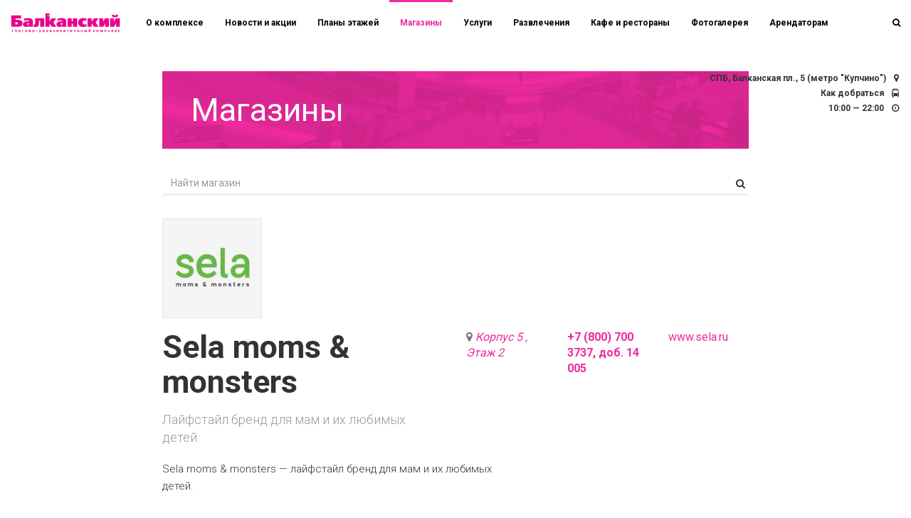

--- FILE ---
content_type: text/html; charset=windows-1251
request_url: https://www.balkansky.ru/shops/clother/sela/
body_size: 26938
content:





<!DOCTYPE html>
<html style="position: relative;height: auto;min-height: 100%;" 
      class="
                           itcfg_top_nav_transparent	
             	
          "
>
   
   <head>
      <meta http-equiv="X-UA-Compatible" content="IE=edge" />
      
      <meta name="viewport" content="user-scalable=no, initial-scale=1.0, maximum-scale=1.0, width=device-width">
      
            
      <title>Sela moms & monsters - Магазины в ТРК Балканский</title>
      <link rel="shortcut icon" type="image/x-icon" href="/custom/favicon.ico" />
 
         
      <meta http-equiv="Content-Type" content="text/html; charset=windows-1251" />
<meta name="keywords" content="Торгово-развлекательный комплекс Балканский" />
<meta name="description" content="Sela moms & monsters - Магазины - подробная информация о ТРК Балканский. Режим работы ТРК - с 10:00 до 22:00. М. Купчино, Балканская пл., 5" />
<link href="https://fonts.googleapis.com/css?family=Roboto:100,300,400,700|Roboto+Condensed:100,300,400,700" type="text/css"  rel="stylesheet" />
<link href="/local/templates/adamant/components/bitrix/news.detail/it-shopelement/style.css?17446398402607" type="text/css"  rel="stylesheet" />
<link href="/local/templates/adamant/../../assets/bootstrap-3.3.7/css/bootstrap.min.css?1527074527121200" type="text/css"  data-template-style="true"  rel="stylesheet" />
<link href="/local/templates/adamant/../../assets/c4_bootstrap_common.css?152707452720283" type="text/css"  data-template-style="true"  rel="stylesheet" />
<link href="/local/templates/adamant/../../assets/fontawesome/css/font-awesome.min.css?152707452731000" type="text/css"  data-template-style="true"  rel="stylesheet" />
<link href="/local/templates/adamant/../../assets/slick-1.6.0/slick/slick.css?17446398401559" type="text/css"  data-template-style="true"  rel="stylesheet" />
<link href="/local/templates/adamant/../../assets/slick-1.6.0/slick/slick-theme.css?17446398402894" type="text/css"  data-template-style="true"  rel="stylesheet" />
<link href="/local/templates/adamant/../../assets/masonry/masonry.css?152707452728" type="text/css"  data-template-style="true"  rel="stylesheet" />
<link href="/local/templates/adamant/../../assets/lightbox/css/lightbox.css?15270745272800" type="text/css"  data-template-style="true"  rel="stylesheet" />
<link href="/local/templates/adamant/../../assets/collagePlus/css/transitions.css?15270745275420" type="text/css"  data-template-style="true"  rel="stylesheet" />
<link href="/local/templates/adamant/components/bitrix/menu/it-top/style.css?15270745277" type="text/css"  data-template-style="true"  rel="stylesheet" />
<link href="/local/templates/adamant/styles.css?155264658515" type="text/css"  data-template-style="true"  rel="stylesheet" />
<link href="/local/templates/adamant/template_styles.css?174463984035359" type="text/css"  data-template-style="true"  rel="stylesheet" />
<script src="/local/templates/adamant/../../assets/jquery/jquery-2.2.4.min.js?152707452785578"></script>
<script src="/local/templates/adamant/../../assets/bootstrap-3.3.7/js/bootstrap.min.js?152707452737045"></script>
<script src="/local/templates/adamant/../../assets/jquery.flip/jquery.flip.min.js?15270745275170"></script>
<script src="/local/templates/adamant/../../assets/slick-1.6.0/slick/slick.min.js?152707452741953"></script>
<script src="/local/templates/adamant/../../assets/lightbox/js/lightbox.min.js?152707452715093"></script>
<script src="/local/templates/adamant/../../assets/collagePlus/jquery.collagePlus.min.js?15270745272690"></script>
<script src="/local/templates/adamant/../../assets/collagePlus/extras/jquery.removeWhitespace.min.js?1527074527165"></script>
<script src="/local/templates/adamant/../../assets/collagePlus/extras/jquery.collageCaption.min.js?15270745271291"></script>
<script src="/local/templates/adamant/../../assets/jquery.mini.parallax/jquery.mini.parallax.js?15270745275213"></script>
<script src="/local/templates/adamant/../../assets/jquery.cookie/jquery.cookie.js?15796067723127"></script>
<script src="/local/templates/adamant/../../assets/common.js?15607858091408"></script>
<script type="text/javascript">var _ba = _ba || []; _ba.push(["aid", "7b7603a922127995e067500bc41eb5e7"]); _ba.push(["host", "www.balkansky.ru"]); (function() {var ba = document.createElement("script"); ba.type = "text/javascript"; ba.async = true;ba.src = (document.location.protocol == "https:" ? "https://" : "http://") + "bitrix.info/ba.js";var s = document.getElementsByTagName("script")[0];s.parentNode.insertBefore(ba, s);})();</script>



      <!-- Google Tag Manager -->
<script>(function(w,d,s,l,i){w[l]=w[l]||[];w[l].push({'gtm.start':
new Date().getTime(),event:'gtm.js'});var f=d.getElementsByTagName(s)[0],
j=d.createElement(s),dl=l!='dataLayer'?'&l='+l:'';j.async=true;j.src=
'https://www.googletagmanager.com/gtm.js?id='+i+dl;f.parentNode.insertBefore(j,f);
})(window,document,'script','dataLayer','GTM-MSWLBKR');</script>
<!-- End Google Tag Manager -->
   </head>
      <body data-spy="scroll" data-target="#menucont" data-offset="50"	>
      <!-- Google Tag Manager (noscript) -->
<noscript><iframe src="https://www.googletagmanager.com/ns.html?id=GTM-MSWLBKR"
height="0" width="0" style="display:none;visibility:hidden"></iframe></noscript>
<!-- End Google Tag Manager (noscript) -->

      <div class="it-content-page-wrapper">
   <div class="container-fluid it-page">
      <div class="row">
         <div class="col-md-2">
                 

 

         </div>
         <div class="col-md-8">


    
 

      <nav class="navbar navbar-default topnav navbar-fixed-top t_all">
         <div class="container-fluid">
            <div class="navbar-header">
               <button type="button" class="navbar-toggle collapsed" data-toggle="collapse" data-target="#topnavbar" aria-expanded="false" aria-controls="navbar"><span class="sr-only">Переключатель навигации</span><span class="icon-bar"></span><span class="icon-bar"></span><span class="icon-bar"></span></button>
               <a class="navbar-brand" href="/"><div class="logo"></div></a>
               
            </div>
            <div id="topnavbar" class="collapse navbar-collapse">
               

<ul class="nav navbar-nav it-top-menu">

         <li><a href="/">О комплексе</a></li>
   
         <li><a href="/news/">Новости и акции</a></li>
   
         <li><a href="/plans/">Планы этажей</a></li>
   
         <li><a href="/shops/" class="selected">Магазины</a></li>
   
         <li><a href="/services/">Услуги</a></li>
   
         <li><a href="/entertaintment/">Развлечения</a></li>
   
         <li><a href="/restaurants/">Кафе и рестораны</a></li>
   
         <li><a href="/photo/">Фотогалерея</a></li>
   
         <li><a href="/renters/">Арендаторам</a></li>
   
   
</ul>









            

               <div class="it-search-wrapper">
   <ul class="nav navbar-nav navbar-right t_all" role="it-right-navbar">
      
      <li role="search-toggle"><a class="t_all"><i class="fa fa-search" aria-hidden="true"></i></a></li>
   </ul>
   <div class="it-search-container t_all">
      <form method="get" action="/search/">
         <div class="input-group  ">
            <input type="text" class="form-control" name="q" placeholder="Поиск" >
            <span class="input-group-addon">
               <button type="submit">
                  <span class="fa fa-search"></span>
               </button>  
            </span>
         </div>
      </form>
   </div>
</div>
<script>
   $(function(){
      $('[role="search-toggle"]').on('click',function(){
         $('.it-search-wrapper').toggleClass('active');
         $('.it-search-container input').focus();
      })

      $('.it-search-container input').on('blur',function(){
         $('.it-search-wrapper').removeClass('active');
      })
   })
</script>

<div class="navaddr">
 	<ul>
   <li>СПБ, Балканская пл., 5 (метро "Купчино") <i class="fa fa-map-marker"></i></li>
   <li><a href="#block4">Как добраться</a> <i class="fa fa-bus" aria-hidden="true"></i></li>
   <li>10:00 — 22:00 <i class="fa fa-clock-o" aria-hidden="true"></i></li>
   
      
     
      
   </ul> 
</div>

            </div> 
         </div>
      </nav>



 



<section class="it-page-arendators">
   <div class="row">
      <div class="col-md-12">

         

         <h1 class="it-page-header-shops text-center-sm text-left-md mb-2">
            Магазины         </h1>
         <div class="it-page-search mb-2">
            <form class="form" method=post > 
               <div class="form-group">
                  <input class="form-control" autofocus="true" name='name' type="text" placeholder="Найти магазин">
                  <i class="fa fa-search"></i>

               </div>
            </form>
         </div>
      </div>
   </div>
   <div class="it-page-body">

      
      



<div class="it-arendator">



   <div class="it-arendator-logo mb-1">
      <img class="img-responsive" src="/upload/iblock/fc2/fc229fa34f25f64a16bd38ede2a105da.png">
   </div>
   <div class="row it-arendator-header ">
      <div class="col-md-6">
         <h1 class="mb-xs-1">Sela moms & monsters</h1>
         <p class="lead " data-tts>Лайфстайл бренд для мам и их любимых детей. </p>
      </div>
      <div class="_map col-md-2  mb-xs-1">
         
            <i class="text-muted">

               <i class="fa fa-map-marker"></i>


               




	
            
      <a class="it-shop-location" href="/plans/4/51/?id=477">
         Корпус 5      </a>,
      


      
      <a class="it-shop-location" href="/plans/4/52/?id=477">
         Этаж 2      </a>
   

 
               <br>
               
            </i>
               </div>


            <div class="_phone col-xs-12 col-md-2  col-sm-4">
                     <div>

               <h5 class="hidden">
                  <i class="fa fa-phone"></i>
               </h5>

               <strong><a href="tel:+7 (800) 700 3737, доб. 14 005">+7 (800) 700 3737, доб. 14 005</a></strong>
            </div>
                                 </div>



      <div class="_url col-md-2 mb-xs-1">
                              <a href="http://www.sela.ru/" target="_blank">www.sela.ru</a>
         


      </div>
   </div>

   <div class="row mb-md-2 mb-lg-2">
      <div class="it-arendator-description col-md-7 mb-xs-1" data-tts>
         Sela moms & monsters — лайфстайл бренд для мам и их любимых детей. <br />
 <br />
Честное, осознанное и ироничное материнство — одна из главных ценностей обновлённой sela. Мы называем наших детей монстрами. Они сводят нас с ума. Но мы точно знаем, что они — самое большое счастье на свете. <br />
 <br />
Значит ли это, что теперь sela только для мам? Конечно, нет. Женские линейки подойдут всем девушкам. <br />
 <br />
Коллекции обновляются каждый месяц. И в женской, и в детской линии основа каждой коллекции — это актуальные базовые и повседневные вещи, но также есть более острая и модная трендовая капсула. Две детские линейки — для маленьких &#40;2-6&#41; и больших &#40;7-12 лет&#41; детей. А ещё классное белье, домашняя одежда и аксессуары.<br />
       </div>
      <div class="it-arendator-news col-md-5">
         
<div class="it-arendator-news">

   

</div>


      </div>
   </div>
      <!--<p><a href="" class="karo-wi-button" data-key="a1e84bef-764b-11e7-bdf4-525400003203" data-step="film" target=_blanck>Фильмы</a> </p>
<p><a href="" class="karo-wi-button" data-key="a1e84bef-764b-11e7-bdf4-525400003203" data-step="session" target=_blanck data-film="1030">ЗЛАТАН.НАЧАЛО</a> </p>
<p><a href="" class="karo-wi-button" data-key="a1e84bef-764b-11e7-bdf4-525400003203" data-step="place" target=_blanck data-session="0000000030_41365">ЗЛАТАН.НАЧАЛО 27 мая в 8 вечера в КАРО ОКТЯБРЬ</a> </p>
<p><a href="" class="karo-wi-button" data-key="a1e84bef-764b-11e7-bdf4-525400003203" data-step="schedule" target=_blanck data-cinema="21">Расписание кинотеатра № 21 (КАРО 5 Невский-2)</a> </p>-->
         <div class="it-arendator-photos mb-2">
                              

            
            <a data-lightbox="_photos" href="/upload/iblock/0f2/0f291d0f3dd18fd78b692c5ae52b5809.jpg" class='_item' style="width:300px; height:300px;background-image:url(/upload/resize_cache/iblock/0f2/300_300_2/0f291d0f3dd18fd78b692c5ae52b5809.jpg); background-size:cover; background-position:center;">
               <div class='_shadow t_all'>
                  <i class="fa fa-search"></i>
               </div>

            </a>
                     

            
            <a data-lightbox="_photos" href="/upload/iblock/1b4/1b40022516f84f6376ae069b16b048c1.jpg" class='_item' style="width:300px; height:300px;background-image:url(/upload/resize_cache/iblock/1b4/300_300_2/1b40022516f84f6376ae069b16b048c1.jpg); background-size:cover; background-position:center;">
               <div class='_shadow t_all'>
                  <i class="fa fa-search"></i>
               </div>

            </a>
                     

            
            <a data-lightbox="_photos" href="/upload/iblock/373/373561fd451f3133533f3ffc4b190c0f.jpg" class='_item' style="width:300px; height:300px;background-image:url(/upload/resize_cache/iblock/373/300_300_2/373561fd451f3133533f3ffc4b190c0f.jpg); background-size:cover; background-position:center;">
               <div class='_shadow t_all'>
                  <i class="fa fa-search"></i>
               </div>

            </a>
                     

            
            <a data-lightbox="_photos" href="/upload/iblock/481/481ee1413081aa34ff9e6ea13e22b9f5.jpg" class='_item' style="width:300px; height:300px;background-image:url(/upload/resize_cache/iblock/481/300_300_2/481ee1413081aa34ff9e6ea13e22b9f5.jpg); background-size:cover; background-position:center;">
               <div class='_shadow t_all'>
                  <i class="fa fa-search"></i>
               </div>

            </a>
                     

            
            <a data-lightbox="_photos" href="/upload/iblock/494/4940dec4493cf369a885df2a7190e349.jpg" class='_item' style="width:300px; height:300px;background-image:url(/upload/resize_cache/iblock/494/300_300_2/4940dec4493cf369a885df2a7190e349.jpg); background-size:cover; background-position:center;">
               <div class='_shadow t_all'>
                  <i class="fa fa-search"></i>
               </div>

            </a>
         
      </div>

      <script>
         $('.it-arendator-photos').slick({
            autoplay: true,
            dots: true,
            infinite: false,
            speed: 500,
            slidesToShow: 3,
            variableWidth: true,
            slidesToScroll: 3,
            responsive: [{
                  breakpoint: 1280,
                  settings: {
                     slidesToShow: 2,
                     slidesToScroll: 2,
                     infinite: true,
                     dots: true
                  }
               },
               {
                  breakpoint: 600,
                  settings: {
                     slidesToShow: 2,
                     slidesToScroll: 2
                  }
               },
               {
                  breakpoint: 480,
                  settings: {
                     slidesToShow: 1,
                     slidesToScroll: 1,

                  }
               }

            ]
         });
      </script>

      <br><br>
   
   <div id="title_category">
            
      <hr>

      <h2 class="mt-xs-0 mt-sm-2">
         Другие магазины в данной категории
      </h2>
      <br><br>
   </div>

   
<span id="shops-plan"></span>
<div class="col-md-12 it-arendators newShops">

   

      
   




   <div class="it-arendator row">

      <div class="_logo col-xs-4 col-sm-4 col-md-2 text-center-sm text-left-md">
         <a href="/shops/clother/northbloom/"><img class="img-responsive" src="/upload/iblock/2f8/jowhvvwbkp24u1fz3j5hiyupj4o4pv28.jpg"></a>
      </div>

      <div class="_description col-xs-8 col-md-4 col-sm-4" data-tts>
         <h3>
            <a param="6891" href="/shops/clother/northbloom/">NorthBloom</a>
         </h3>
         <div class="_description_text" >            
            Сеть магазинов верхней одежды для мужчин и женщин         </div>
      </div>

      <div class="_map col-xs-12 col-md-2  col-sm-4" data-tts>
                  <h5 class="hidden">
            <i class="fa fa-map-marker"></i>
         </h5>
         <a href="">
            <i class="text-muted">



               




	
            
      <a class="it-shop-location" href="/plans/bn/bn0/?id=6891">
         Корпус БN      </a>,
      


      
      <a class="it-shop-location" href="/plans/bn/bn0/?id=6891">
         Этаж 1      </a>
   

                <br>
               

               </i>
               </a>
                        </div>



         <div class="_phone col-xs-12 col-md-2  col-sm-4" data-tts>
                                             </div>





         <div class="_url col-xs-12 col-md-2  col-sm-4" data-tts>
            <div class="">
                                             <a href="https://kurtkaland.ru/" target="_blank">kurtkaland.ru</a>
                           </div>
         </div>

      </div>
      
         
   




   <div class="it-arendator row">

      <div class="_logo col-xs-4 col-sm-4 col-md-2 text-center-sm text-left-md">
         <a href="/shops/clother/funday/"><img class="img-responsive" src=""></a>
      </div>

      <div class="_description col-xs-8 col-md-4 col-sm-4" data-tts>
         <h3>
            <a param="6617" href="/shops/clother/funday/">Funday</a>
         </h3>
         <div class="_description_text" >            
                     </div>
      </div>

      <div class="_map col-xs-12 col-md-2  col-sm-4" data-tts>
                  <h5 class="hidden">
            <i class="fa fa-map-marker"></i>
         </h5>
         <a href="">
            <i class="text-muted">



               




	
            
      <a class="it-shop-location" href="/plans/0/11/?id=6617">
         Корпус 1      </a>,
      


      
      <a class="it-shop-location" href="/plans/0/11/?id=6617">
         Этаж 1      </a>
   

                <br>
               

               </i>
               </a>
                        </div>



         <div class="_phone col-xs-12 col-md-2  col-sm-4" data-tts>
                                             </div>





         <div class="_url col-xs-12 col-md-2  col-sm-4" data-tts>
            <div class="">
                                          </div>
         </div>

      </div>
      
         
   




   <div class="it-arendator row">

      <div class="_logo col-xs-4 col-sm-4 col-md-2 text-center-sm text-left-md">
         <a href="/shops/clother/rene/"><img class="img-responsive" src=""></a>
      </div>

      <div class="_description col-xs-8 col-md-4 col-sm-4" data-tts>
         <h3>
            <a param="6615" href="/shops/clother/rene/">RENE</a>
         </h3>
         <div class="_description_text" >            
                     </div>
      </div>

      <div class="_map col-xs-12 col-md-2  col-sm-4" data-tts>
                  <h5 class="hidden">
            <i class="fa fa-map-marker"></i>
         </h5>
         <a href="">
            <i class="text-muted">



               




	
            
      <a class="it-shop-location" href="/plans/2/31/?id=6615">
         Корпус 3      </a>,
      


      
      <a class="it-shop-location" href="/plans/2/31/?id=6615">
         Этаж 1      </a>
   

                <br>
               

               </i>
               </a>
                        </div>



         <div class="_phone col-xs-12 col-md-2  col-sm-4" data-tts>
                                             </div>





         <div class="_url col-xs-12 col-md-2  col-sm-4" data-tts>
            <div class="">
                                          </div>
         </div>

      </div>
      
         
   




   <div class="it-arendator row">

      <div class="_logo col-xs-4 col-sm-4 col-md-2 text-center-sm text-left-md">
         <a href="/shops/clother/vospeta/"><img class="img-responsive" src=""></a>
      </div>

      <div class="_description col-xs-8 col-md-4 col-sm-4" data-tts>
         <h3>
            <a param="6614" href="/shops/clother/vospeta/">VOSPETA</a>
         </h3>
         <div class="_description_text" >            
                     </div>
      </div>

      <div class="_map col-xs-12 col-md-2  col-sm-4" data-tts>
                  <h5 class="hidden">
            <i class="fa fa-map-marker"></i>
         </h5>
         <a href="">
            <i class="text-muted">



               




	
            
      <a class="it-shop-location" href="/plans/2/31/?id=6614">
         Корпус 3      </a>,
      


      
      <a class="it-shop-location" href="/plans/2/31/?id=6614">
         Этаж 1      </a>
   

                <br>
               

               </i>
               </a>
                        </div>



         <div class="_phone col-xs-12 col-md-2  col-sm-4" data-tts>
                                             </div>





         <div class="_url col-xs-12 col-md-2  col-sm-4" data-tts>
            <div class="">
                                          </div>
         </div>

      </div>
      
         
   




   <div class="it-arendator row">

      <div class="_logo col-xs-4 col-sm-4 col-md-2 text-center-sm text-left-md">
         <a href="/shops/clother/mon-melange/"><img class="img-responsive" src=""></a>
      </div>

      <div class="_description col-xs-8 col-md-4 col-sm-4" data-tts>
         <h3>
            <a param="6520" href="/shops/clother/mon-melange/">Mon Melange</a>
         </h3>
         <div class="_description_text" >            
                     </div>
      </div>

      <div class="_map col-xs-12 col-md-2  col-sm-4" data-tts>
                  <h5 class="hidden">
            <i class="fa fa-map-marker"></i>
         </h5>
         <a href="">
            <i class="text-muted">



               




	
            
      <a class="it-shop-location" href="/plans/bn/bn0/?id=6520">
         Корпус БN      </a>,
      


      
      <a class="it-shop-location" href="/plans/bn/bn1/?id=6520">
         Этаж 2      </a>
   

                <br>
               

               </i>
               </a>
                        </div>



         <div class="_phone col-xs-12 col-md-2  col-sm-4" data-tts>
                                             </div>





         <div class="_url col-xs-12 col-md-2  col-sm-4" data-tts>
            <div class="">
                                          </div>
         </div>

      </div>
      
      

   </div>  
   <div class="clearfix"></div>


   </div>

<br>


            
      
   </div>
</section> 
</div>
</div>
</div>





<!-- Счетчики -->


<!-- Yandex.Metrika counter -->

<!-- /Yandex.Metrika counter --><script>

 

</script><!-- /Счетчики -->

 


</div>
</div>
</div>
</div>
<div class="footer">

   <div class="topFooter">
      <div class="container">
         <div class="row">
            <div class="col-xs-6 col-sm-6 col-md-3 col-lg-3 section">
               <div class="media" data-tts>
                  <div class="media-body">
                     <h4 class="media-heading">Администрация:</h4>

                     <div class="media">
                        <div class="media-left">
                           <i class="fa fa-phone" aria-hidden="true"></i>
                        </div>
                        <div class="media-body">
                           +7 (812) 701-76-70, 701-78-82                                       
                        </div>
                     </div>

                     <div class="">     
                        <div class="media">
                           <div class="media-left">
                              <i class="fa fa-envelope" aria-hidden="true"></i>
                           </div>
                           <div class="media-body">
                              <a  href="/contacts/">Напишите нам</a> 
                           </div>
                        </div>

                     </div>
                  </div>
               </div>
            </div>      	
            <div class="col-xs-6 col-sm-6 col-md-3 col-lg-3 section">
               <div class="media" data-tts>
                  <div class="media-left">
                     <i class="fa fa-clock-o" aria-hidden="true"></i>
                  </div>
                  <div class="media-body">
                     <h4 class="media-heading">Время работы</h4>
                     10:00 — 22:00                    
                  </div>
               </div>
            </div>      	
            <div class="col-xs-6 col-sm-6 col-md-3 col-lg-3 section">

               <div class="media" data-tts>
                  <div class="media-left">
                     <i class="fa fa-map-marker" aria-hidden="true"></i>
                  </div>
                  <div class="media-body">
                     <h4 class="media-heading">Адрес</h4>
                     СПБ, Балканская пл., 5 (метро "Купчино")
                  </div>
               </div>
            </div>      	
            <div class="col-xs-6 col-sm-6 col-md-3 col-lg-3 section">
               <div class="media" data-tts>
                  <div class="media-left">
                     <i class="fa fa-map-marker" aria-hidden="true"></i>
                  </div>
                  <div class="media-body">
                     <h4 class="media-heading"><a href="/plans/">Планы этажей</a></h4>
                     <a href="/plans/">ТРК "Балканский"</a> <i class="fa fa-angle-right"></i>                  </div>
               </div> 
            </div>          
         </div>

      </div>
   </div>



   <div class="bottomFooter">
      <div class="container">
         <div class="row small" >            
            <div class="col-sm-6 col-md-3 col-lg-3 section _left" data-tts>
               © 2018&nbsp;ТРК "Балканский"  
               <br><a target="_blank" href="/privacy/">Политика конфиденциальности</a>


            </div>   
            <div class="col-sm-6 col-md-6 col-lg-6 section _middle" data-tts>
               <div class="adamant_logo_footer"></div>
<div class="adamant_logo_text_footer">
   Девелопер и собственник – <a href="http://www.adamant.ru/" target="_blank">ХК «Адамант»</a><br>
   Управляющая компания – <a href="http://www.tkspb.ru/" target="_blank">УК «Адамант»</a>		                      
</div>                           
            </div>      	


            <div class="col-md-3 col-lg-3 section _right" data-tts>
               Создание сайта<br><a href="http://spbitec.ru" target="_blank">Интернет-Технологии</a>, 2026
            </div>      	

         </div>      	
      </div>      	
   </div>
</div></body>
</html>

--- FILE ---
content_type: text/css
request_url: https://www.balkansky.ru/local/templates/adamant/components/bitrix/news.detail/it-shopelement/style.css?17446398402607
body_size: 2607
content:
.it-page .it-arendator .it-arendator-logo img {
  max-width: 300px;
  max-height: 140px;
}
@media (max-width: 960px) {
  .it-page .it-arendator .it-arendator-logo img {
    max-width: 100%;
    max-height: 140px;
  }
}
.it-page .it-arendator h1 {
  font-weight: 800;
}
.it-page .it-arendator h2 {
  font-weight: 600;
  color: #bbb;
}
.slick-slide {
  min-height: 300px !important;
}
.it-page .it-arendator .it-arendator-photos ._item {
  position: relative;
  margin-right: 1px;
  cursor: pointer;
}
.it-page .it-arendator .it-arendator-photos ._item:hover ._shadow {
  opacity: 1;
}
.it-page .it-arendator .it-arendator-photos ._item ._shadow {
  position: absolute;
  background: rgba(0,0,0,0.7);
  width: 100%;
  height: 100%;
  display: table-cell;
  vertical-align: middle;
  text-align: center;
  color: #fff;
  opacity: 0;
}
.it-page .it-arendator .it-arendator-photos ._item ._shadow i {
  position: absolute;
  left: 50%;
  top: 50%;
  margin-top: -1rem;
}
.it-page .it-arendator .it-arendator-header {
  font-size: 16px;
}
.it-page .it-arendator .it-arendator-description {
  font-size: 15px;
  font-weight: 300;
  line-height: 163%;
}
.it-page .it-arendator .slick-arrow:before {
  color: #000;
  font: normal normal normal 14px/1 FontAwesome;
  font-size: 46px;
  text-rendering: auto;
  -webkit-font-smoothing: antialiased;
  -moz-osx-font-smoothing: grayscale;
  content: "";
  opacity: 1;
}
@media (max-width: 960px) {
  .it-page .it-arendator .slick-arrow {
    display: none !important;
  }
}
.it-page .it-arendator .slick-arrow {
  margin-top: -10px;
}
.it-page .it-arendator .slick-prev {
  left: -40px;
}
.it-page .it-arendator .slick-next {
  right: -40px;
}
.it-page .it-arendator .slick-next:before {
  content: "\f105";
}
.it-page .it-arendator .slick-prev:before {
  content: "\f104";
}
.it-page .it-arendator .it-arendator-photos .slick-slide {
  margin: 0 0.125rem;
}
.it-page .it-arendator .it-arendator-photos .slick-list {
  margin: 0 -0.125rem;
}
.it-page .it-arendator .it-arendator-photos .slick-dots {
  margin-top: 1rem;
  bottom: auto;
}
.it-page .it-arendator .it-arendator-photos .slick-dots li button {
  border: 1px solid #aaa;
  border-radius: 50%;
  background-color: #fff;
  width: 10px;
  height: 10px;
}
.it-page .it-arendator .it-arendator-photos .slick-dots li button:before {
  display: none;
}
.it-page .it-arendator .it-arendator-photos .slick-dots li.slick-active button {
  background-color: #333;
}
.it-page .it-arendator .it-arendator-photos ._item {
  outline: none;
}
.lightbox .lb-data .lb-close {
  position: absolute;
  right: 1rem;
  top: 1rem;
}


--- FILE ---
content_type: text/css
request_url: https://www.balkansky.ru/local/assets/c4_bootstrap_common.css?152707452720283
body_size: 20283
content:
/*
*   SPBITEC BOOTSTRAP 3.0 EXT 3.0.5
* 	20160605 vertical-align-bottom Text-right Text-left
* 	20160321 xs-priority
* 
* 
*/


img, form, div, h1, h2, h3 {margin:0px;padding:0px;border:none;}
HR {BORDER:0px; COLOR:#CFCFCF; HEIGHT: 1px;background-color:#CFCFCF;  }

ul.nobullets{list-style-type: none;}
ul.nobullets li {behavior: none; text-indent: 0;}
ul.nobullets>li {text-indent: 0;}
ul.nobullets>li:before {content: '';}

   
.vrezka { margin:20px 0px 20px 0px; font-weight:bold;}
.noselect{-moz-user-select: none;-khtml-user-select: none;user-select: none;  }

.hand {cursor: pointer;cursor: hand;}
.hider{display:none;visibility:hidden;}
.dhider{display:none;}
.ohider{opacity:0;}
.hhider{height:0!important;}

.r5{-moz-border-radius:5px;	border-radius: 5px;  -webkit-border-radius: 5px;}
.r10{-moz-border-radius:10px;	border-radius: 10px;  -webkit-border-radius: 10px;}
.r15{-moz-border-radius:15px;	border-radius: 15px;  -webkit-border-radius: 15px;}
.r25{-moz-border-radius:25px;	border-radius: 25px;  -webkit-border-radius: 25px;}

.bs1{-moz-box-shadow: 1px 1px 0px rgba(0,0,0,0.3);-webkit-box-shadow: 1px 1px 0px rgba(0,0,0,0.3);box-shadow: 1px 1px 0px rgba(0,0,0,0.3);}
.bs3{-moz-box-shadow: 2px 2px 3px rgba(0,0,0,0.3);-webkit-box-shadow: 2px 2px 3px rgba(0,0,0,0.3);box-shadow: 2px 2px 3px rgba(0,0,0,0.3);}
.bs5{-moz-box-shadow: 2px 2px 5px rgba(0,0,0,0.3);-webkit-box-shadow: 2px 2px 5px rgba(0,0,0,0.3);box-shadow: 2px 2px 5px rgba(0,0,0,0.3);}
.bs10{-moz-box-shadow: 0px 0px 10px rgba(0,0,0,0.3);-webkit-box-shadow:0px 0px 10px rgba(0,0,0,0.3);box-shadow:0px 0px 10px rgba(0,0,0,0.3);}


.t_all{-webkit-transition: all 0.3s ease-in-out; -moz-transition: all 0.3s ease-in-out; -o-transition: all 0.3s ease-in-out; transition: all 0.3s ease-in-out;}
.t_all1{-webkit-transition: all 1s ease-in-out; -moz-transition: all 1s ease-in-out; -o-transition: all 1s ease-in-out; transition: all 1s ease-in-out;}
.t_all01{-webkit-transition: all 0.1s ease-in-out; -moz-transition: all 0.1s ease-in-out; -o-transition: all 0.1s ease-in-out; transition: all 0.1s ease-in-out;}
.t_all03{-webkit-transition: all 0.3s ease-in-out; -moz-transition: all 0.3s ease-in-out; -o-transition: all 0.3s ease-in-out; transition: all 0.3s ease-in-out;}
.t_all005{-webkit-transition: all 0.05s ease-in-out; -moz-transition: all 0.05s ease-in-out; -o-transition: all 0.05s ease-in-out; transition: all 0.05s ease-in-out;}

.ta{display:table; width:100%;}
.td{display:table-cell; vertical-align:top;}



.rotate-45{ -moz-transform: rotate(45deg);  -ms-transform: rotate(45deg); -webkit-transform: rotate(45deg); -o-transform: rotate(45deg); transform: rotate(45deg);}
.rotate-90{ -moz-transform: rotate(90deg);  -ms-transform: rotate(90deg); -webkit-transform: rotate(90deg); -o-transform: rotate(90deg); transform: rotate(90deg);}
.rotate-135{ -moz-transform: rotate(135deg);  -ms-transform: rotate(135deg); -webkit-transform: rotate(135deg); -o-transform: rotate(135deg); transform: rotate(135deg);}
.rotate-180{ -moz-transform: rotate(180deg);  -ms-transform: rotate(180deg); -webkit-transform: rotate(180deg); -o-transform: rotate(180deg); transform: rotate(180deg);}
.rotate--45{ -moz-transform: rotate(-45deg);  -ms-transform: rotate(-45deg); -webkit-transform: rotate(-45deg); -o-transform: rotate(-45deg); transform: rotate(-45deg);}
.rotate--90{ -moz-transform: rotate(-90deg);  -ms-transform: rotate(-90deg); -webkit-transform: rotate(-90deg); -o-transform: rotate(-90deg); transform: rotate(-90deg);}
.rotate--135{ -moz-transform: rotate(-135deg);  -ms-transform: rotate(-135deg); -webkit-transform: rotate(-135deg); -o-transform: rotate(-135deg); transform: rotate(-135deg);}




.mb-0{margin-bottom:0}	.mb-1{margin-bottom:1rem}	.mb-2{margin-bottom:2rem}	.mb-3{margin-bottom:3rem}	.mb-4{margin-bottom:4rem}	.mb-5{margin-bottom:5rem}	.mb-6{margin-bottom:6rem} 
@media (max-width: 768px) { 
	.mb-xs-0{margin-bottom:0}	.mb-xs-1{margin-bottom:1rem}	.mb-xs-2{margin-bottom:2rem}	.mb-xs-3{margin-bottom:3rem}	.mb-xs-4{margin-bottom:4rem} .mb-auto{margin-bottom:30rem}
}
@media (min-width: 768px) and (max-width: 960px) { 
	.mb-xs-0{margin-bottom:0}	.mb-xs-1{margin-bottom:1rem}	.mb-xs-2{margin-bottom:2rem}	.mb-xs-3{margin-bottom:3rem}	.mb-xs-4{margin-bottom:4rem} .mb-auto{margin-bottom:30rem}
	.mb-sm-0{margin-bottom:0}	.mb-sm-1{margin-bottom:1rem}	.mb-sm-2{margin-bottom:2rem}	.mb-sm-3{margin-bottom:3rem}	.mb-sm-4{margin-bottom:4rem}
}
@media (min-width: 960px) and (max-width: 1200px) {
	.mb-xs-0{margin-bottom:0}	.mb-xs-1{margin-bottom:1rem}	.mb-xs-2{margin-bottom:2rem}	.mb-xs-3{margin-bottom:3rem}	.mb-xs-4{margin-bottom:4rem} .mb-auto{margin-bottom:12rem}
	.mb-sm-0{margin-bottom:0}	.mb-sm-1{margin-bottom:1rem}	.mb-sm-2{margin-bottom:2rem}	.mb-sm-3{margin-bottom:3rem}	.mb-sm-4{margin-bottom:4rem}
	.mb-md-0{margin-bottom:0}	.mb-md-1{margin-bottom:1rem}	.mb-md-2{margin-bottom:2rem}	.mb-md-3{margin-bottom:3rem}	.mb-md-4{margin-bottom:4rem}
}
@media (min-width: 1200px) { 
	.mb-xs-0{margin-bottom:0}	.mb-xs-1{margin-bottom:1rem}	.mb-xs-2{margin-bottom:2rem}	.mb-xs-3{margin-bottom:3rem}	.mb-xs-4{margin-bottom:4rem} .mb-auto{margin-bottom:12rem}
	.mb-sm-0{margin-bottom:0}	.mb-sm-1{margin-bottom:1rem}	.mb-sm-2{margin-bottom:2rem}	.mb-sm-3{margin-bottom:3rem}	.mb-sm-4{margin-bottom:4rem}
	.mb-md-0{margin-bottom:0}	.mb-md-1{margin-bottom:1rem}	.mb-md-2{margin-bottom:2rem}	.mb-md-3{margin-bottom:3rem}	.mb-md-4{margin-bottom:4rem}
	.mb-lg-0{margin-bottom:0}	.mb-lg-1{margin-bottom:1rem}	.mb-lg-2{margin-bottom:2rem}	.mb-lg-3{margin-bottom:3rem}	.mb-lg-4{margin-bottom:4rem}
}
 
  

.mt-0{margin-top:0}	.mt-1{margin-top:1rem}	.mt-2{margin-top:2rem}	.mt-3{margin-top:3rem}	.mt-4{margin-top:4rem}	.mt-5{margin-top:5rem}	.mt-6{margin-top:6rem}
@media (max-width: 768px) { 
	.mt-xs-0{margin-top:0}	.mt-xs-1{margin-top:1rem}	.mt-xs-2{margin-top:2rem}	.mt-xs-3{margin-top:3rem}	.mt-xs-4{margin-top:4rem}
}
@media (min-width: 768px) and (max-width: 960px) { 
	.mt-xs-0{margin-top:0}	.mt-xs-1{margin-top:1rem}	.mt-xs-2{margin-top:2rem}	.mt-xs-3{margin-top:3rem}	.mt-xs-4{margin-top:4rem}
	.mt-sm-0{margin-top:0}	.mt-sm-1{margin-top:1rem}	.mt-sm-2{margin-top:2rem}	.mt-sm-3{margin-top:3rem}	.mt-sm-4{margin-top:4rem}
}
@media (min-width: 960px) and (max-width: 1200px) {
	.mt-xs-0{margin-top:0}	.mt-xs-1{margin-top:1rem}	.mt-xs-2{margin-top:2rem}	.mt-xs-3{margin-top:3rem}	.mt-xs-4{margin-top:4rem}
	.mt-sm-0{margin-top:0}	.mt-sm-1{margin-top:1rem}	.mt-sm-2{margin-top:2rem}	.mt-sm-3{margin-top:3rem}	.mt-sm-4{margin-top:4rem}
	.mt-md-0{margin-top:0}	.mt-md-1{margin-top:1rem}	.mt-md-2{margin-top:2rem}	.mt-md-3{margin-top:3rem}	.mt-md-4{margin-top:4rem}
}
@media (min-width: 1200px) { 
	.mt-xs-0{margin-top:0}	.mt-xs-1{margin-top:1rem}	.mt-xs-2{margin-top:2rem}	.mt-xs-3{margin-top:3rem}	.mt-xs-4{margin-top:4rem}
	.mt-sm-0{margin-top:0}	.mt-sm-1{margin-top:1rem}	.mt-sm-2{margin-top:2rem}	.mt-sm-3{margin-top:3rem}	.mt-sm-4{margin-top:4rem}
	.mt-md-0{margin-top:0}	.mt-md-1{margin-top:1rem}	.mt-md-2{margin-top:2rem}	.mt-md-3{margin-top:3rem}	.mt-md-4{margin-top:4rem}
	.mt-lg-0{margin-top:0}	.mt-lg-1{margin-top:1rem}	.mt-lg-2{margin-top:2rem}	.mt-lg-3{margin-top:3rem}	.mt-lg-4{margin-top:4rem}
}
 
  


/*######## Vertical align  ###################################################*/ 

/*########     MIDDLE    ########*/ 
 
@media screen and (min-width:960px) {
	.vertical-align-middle{display:table!important; width:100%; margin: 0;}
	.vertical-align-middle>[class^="col-"], .vertical-align-middle>[class*=" col-"]{display:table-cell!important; vertical-align:middle;  float:none;}  
} 
@media screen and (max-width:960px) {
	.vertical-align-middle{display:block!important;  }
	.vertical-align-middle>[class^="col-"], .vertical-align-middle>[class*=" col-"]{display:block!important; vertical-align:middle;  float:none;}  
} 
 
 
 
@media (max-width: 768px) { 
	.vertical-align-middle-xs{display:table!important; width:100%; margin: 0;}.vertical-align-middle-xs>[class^="col-"], .vertical-align-middle-xs>[class*=" col-"]{display:table-cell!important; vertical-align:middle;  float:none;}  
	.vertical-align-middle-sm{display:block!important;  }.vertical-align-middle-sm>[class^="col-"], .vertical-align-middle-sm>[class*=" col-"]{display:block!important; vertical-align:middle;  float:left;}  
	.vertical-align-middle-md{display:block!important;  }.vertical-align-middle-md>[class^="col-"], .vertical-align-middle-md>[class*=" col-"]{display:block!important; vertical-align:middle;  float:left;}  
	.vertical-align-middle-lg{display:block!important;  }.vertical-align-middle-lg>[class^="col-"], .vertical-align-middle-lg>[class*=" col-"]{display:block!important; vertical-align:middle;  float:left;}  
 }
@media (min-width: 768px) and (max-width: 960px) { 
	.vertical-align-middle-xs{display:table!important; width:100%; margin: 0;}.vertical-align-middle-xs>[class^="col-"], .vertical-align-middle-xs>[class*=" col-"]{display:table-cell!important; vertical-align:middle;  float:none;}  
	.vertical-align-middle-sm{display:table!important; width:100%; margin: 0;}.vertical-align-middle-sm>[class^="col-"], .vertical-align-middle-sm>[class*=" col-"]{display:table-cell!important; vertical-align:middle;  float:none;}  
	.vertical-align-middle-md{display:block!important;  }.vertical-align-middle-md>[class^="col-"], .vertical-align-middle-md>[class*=" col-"]{display:block!important; vertical-align:middle;  float:left;}  
	.vertical-align-middle-lg{display:block!important;  }.vertical-align-middle-lg>[class^="col-"], .vertical-align-middle-lg>[class*=" col-"]{display:block!important; vertical-align:middle;  float:left;}  
}
@media (min-width: 960px) and (max-width: 1200px) {
	.vertical-align-middle-xs{display:table!important; width:100%; margin: 0;}.vertical-align-middle-xs>[class^="col-"], .vertical-align-middle-xs>[class*=" col-"]{display:table-cell!important; vertical-align:middle;  float:none;}  
	.vertical-align-middle-sm{display:table!important; width:100%; margin: 0;}.vertical-align-middle-sm>[class^="col-"], .vertical-align-middle-sm>[class*=" col-"]{display:table-cell!important; vertical-align:middle;  float:none;}  
	.vertical-align-middle-md{display:table!important; width:100%; margin: 0;}.vertical-align-middle-md>[class^="col-"], .vertical-align-middle-md>[class*=" col-"]{display:table-cell!important; vertical-align:middle;  float:none;}  
	.vertical-align-middle-lg{display:block!important;  }.vertical-align-middle-lg>[class^="col-"], .vertical-align-middle-lg>[class*=" col-"]{display:block!important; vertical-align:middle;  float:left;}  
}
@media (min-width: 1200px) { 
	.vertical-align-middle-xs{display:table!important; width:100%; margin: 0;}.vertical-align-middle-xs>[class^="col-"], .vertical-align-middle-xs>[class*=" col-"]{display:table-cell!important; vertical-align:middle;  float:none;}  
	.vertical-align-middle-sm{display:table!important; width:100%; margin: 0;}.vertical-align-middle-sm>[class^="col-"], .vertical-align-middle-sm>[class*=" col-"]{display:table-cell!important; vertical-align:middle;  float:none;}  
	.vertical-align-middle-md{display:table!important; width:100%; margin: 0;}.vertical-align-middle-md>[class^="col-"], .vertical-align-middle-md>[class*=" col-"]{display:table-cell!important; vertical-align:middle;  float:none;}  
	.vertical-align-middle-lg{display:table!important; width:100%; margin: 0;}.vertical-align-middle-lg>[class^="col-"], .vertical-align-middle-lg>[class*=" col-"]{display:table-cell!important; vertical-align:middle;  float:none;}  
}



/*########     BOTTOM    ########*/ 
 

@media screen and (min-width:960px) {
	.vertical-align-bottom{display:table!important; width:100%; margin: 0;}
	.vertical-align-bottom>[class^="col-"], .vertical-align-bottom>[class*=" col-"]{display:table-cell!important; vertical-align:bottom;  float:none;}  
} 
@media screen and (max-width:960px) {
	.vertical-align-bottom{display:block!important;  }
	.vertical-align-bottom>[class^="col-"], .vertical-align-bottom>[class*=" col-"]{display:block!important; vertical-align:bottom;  float:none;}  
} 
 
 
@media (max-width: 768px) { 
	.vertical-align-bottom-xs{display:table!important; width:100%; margin: 0;}.vertical-align-bottom-xs>[class^="col-"], .vertical-align-bottom-xs>[class*=" col-"]{display:table-cell!important; vertical-align:bottom;  float:none;}  
	.vertical-align-bottom-sm{display:block!important;  }.vertical-align-bottom-sm>[class^="col-"], .vertical-align-bottom-sm>[class*=" col-"]{display:block!important; vertical-align:bottom;  float:left;}  
	.vertical-align-bottom-md{display:block!important;  }.vertical-align-bottom-md>[class^="col-"], .vertical-align-bottom-md>[class*=" col-"]{display:block!important; vertical-align:bottom;  float:left;}  
	.vertical-align-bottom-lg{display:block!important;  }.vertical-align-bottom-lg>[class^="col-"], .vertical-align-bottom-lg>[class*=" col-"]{display:block!important; vertical-align:bottom;  float:left;}  
 }
@media (min-width: 768px) and (max-width: 960px) { 
	.vertical-align-bottom-xs{display:table!important; width:100%; margin: 0;}.vertical-align-bottom-xs>[class^="col-"], .vertical-align-bottom-xs>[class*=" col-"]{display:table-cell!important; vertical-align:bottom;  float:none;}  
	.vertical-align-bottom-sm{display:table!important; width:100%; margin: 0;}.vertical-align-bottom-sm>[class^="col-"], .vertical-align-bottom-sm>[class*=" col-"]{display:table-cell!important; vertical-align:bottom;  float:none;}  
	.vertical-align-bottom-md{display:block!important;  }.vertical-align-bottom-md>[class^="col-"], .vertical-align-bottom-md>[class*=" col-"]{display:block!important; vertical-align:bottom;  float:left;}  
	.vertical-align-bottom-lg{display:block!important;  }.vertical-align-bottom-lg>[class^="col-"], .vertical-align-bottom-lg>[class*=" col-"]{display:block!important; vertical-align:bottom;  float:left;}  
}
@media (min-width: 960px) and (max-width: 1200px) {
	.vertical-align-bottom-xs{display:table!important; width:100%; margin: 0;}.vertical-align-bottom-xs>[class^="col-"], .vertical-align-bottom-xs>[class*=" col-"]{display:table-cell!important; vertical-align:bottom;  float:none;}  
	.vertical-align-bottom-sm{display:table!important; width:100%; margin: 0;}.vertical-align-bottom-sm>[class^="col-"], .vertical-align-bottom-sm>[class*=" col-"]{display:table-cell!important; vertical-align:bottom;  float:none;}  
	.vertical-align-bottom-md{display:table!important; width:100%; margin: 0;}.vertical-align-bottom-md>[class^="col-"], .vertical-align-bottom-md>[class*=" col-"]{display:table-cell!important; vertical-align:bottom;  float:none;}  
	.vertical-align-bottom-lg{display:block!important;  }.vertical-align-bottom-lg>[class^="col-"], .vertical-align-bottom-lg>[class*=" col-"]{display:block!important; vertical-align:bottom;  float:left;}  
}
@media (min-width: 1200px) { 
	.vertical-align-bottom-xs{display:table!important; width:100%; margin: 0;}.vertical-align-bottom-xs>[class^="col-"], .vertical-align-bottom-xs>[class*=" col-"]{display:table-cell!important; vertical-align:bottom;  float:none;}  
	.vertical-align-bottom-sm{display:table!important; width:100%; margin: 0;}.vertical-align-bottom-sm>[class^="col-"], .vertical-align-bottom-sm>[class*=" col-"]{display:table-cell!important; vertical-align:bottom;  float:none;}  
	.vertical-align-bottom-md{display:table!important; width:100%; margin: 0;}.vertical-align-bottom-md>[class^="col-"], .vertical-align-bottom-md>[class*=" col-"]{display:table-cell!important; vertical-align:bottom;  float:none;}  
	.vertical-align-bottom-lg{display:table!important; width:100%; margin: 0;}.vertical-align-bottom-lg>[class^="col-"], .vertical-align-bottom-lg>[class*=" col-"]{display:table-cell!important; vertical-align:bottom;  float:none;}  
}
 

 
 
 
 
/*######## Text-center  ###################################################*/
 
@media (max-width: 768px) { 
	.text-center-xs{ text-align:center!important;}	.text-center-xs img{display:inline-block;}
}
  
@media (min-width: 768px) and (max-width: 960px) { 
	.text-center-xs{ text-align:center!important;}	.text-center-xs img{display:inline-block;}
	.text-center-sm{ text-align:center!important;}	.text-center-sm img{display:inline-block;}
}
    
@media (min-width: 960px) and (max-width: 1200px) {
	.text-center-xs{ text-align:center!important;}	.text-center-xs img{display:inline-block;}
	.text-center-sm{ text-align:center!important;}	.text-center-sm img{display:inline-block;}
	.text-center-md{ text-align:center!important;}	.text-center-md img{display:inline-block;}
}
@media (min-width: 1200px) { 
	.text-center-xs{ text-align:center!important;}	.text-center-xs img{display:inline-block;}
	.text-center-sm{ text-align:center!important;}	.text-center-sm img{display:inline-block;}
	.text-center-md{ text-align:center!important;}	.text-center-md img{display:inline-block;}
	.text-center-lg{ text-align:center!important;}	.text-center-lg img{display:inline-block;}	
}   


 
/*######## Text-left  ###################################################*/
 
@media (max-width: 768px) { 
	.text-left-xs{ text-align:left!important;}	.text-left-xs img{display:inline-block;}
}
  
@media (min-width: 768px) and (max-width: 960px) { 
	.text-left-xs{ text-align:left!important;}	.text-left-xs img{display:inline-block;}
	.text-left-sm{ text-align:left!important;}	.text-left-sm img{display:inline-block;}
}
    
@media (min-width: 960px) and (max-width: 1200px) {
	.text-left-xs{ text-align:left!important;}	.text-left-xs img{display:inline-block;}
	.text-left-sm{ text-align:left!important;}	.text-left-sm img{display:inline-block;}
	.text-left-md{ text-align:left!important;}	.text-left-md img{display:inline-block;}
}
@media (min-width: 1200px) { 
	.text-left-xs{ text-align:left!important;}	.text-left-xs img{display:inline-block;}
	.text-left-sm{ text-align:left!important;}	.text-left-sm img{display:inline-block;}
	.text-left-md{ text-align:left!important;}	.text-left-md img{display:inline-block;}
	.text-left-lg{ text-align:left!important;}	.text-left-lg img{display:inline-block;}	
}   


 
 
/*######## Text-right  ###################################################*/
 
@media (max-width: 768px) { 
	.text-right-xs{ text-align:right!important;}	.text-right-xs img{display:inline-block;}
}
  
@media (min-width: 768px) and (max-width: 960px) { 
	.text-right-xs{ text-align:right!important;}	.text-right-xs img{display:inline-block;}
	.text-right-sm{ text-align:right!important;}	.text-right-sm img{display:inline-block;}
}
    
@media (min-width: 960px) and (max-width: 1200px) {
	.text-right-xs{ text-align:right!important;}	.text-right-xs img{display:inline-block;}
	.text-right-sm{ text-align:right!important;}	.text-right-sm img{display:inline-block;}
	.text-right-md{ text-align:right!important;}	.text-right-md img{display:inline-block;}
}
@media (min-width: 1200px) { 
	.text-right-xs{ text-align:right!important;}	.text-right-xs img{display:inline-block;}
	.text-right-sm{ text-align:right!important;}	.text-right-sm img{display:inline-block;}
	.text-right-md{ text-align:right!important;}	.text-right-md img{display:inline-block;}
	.text-right-lg{ text-align:right!important;}	.text-right-lg img{display:inline-block;}	
}   


/*######## zoom 07 ###################################################*/
 
@media (max-width: 768px) { 
	.zoom-07-xs{zoom:0.7}
	.zoom-07-sm{zoom:0.7}
	.zoom-07-md{zoom:0.7}
	.zoom-07-lg{zoom:0.7}	
}
  
@media (min-width: 768px) and (max-width: 960px) { 
	.zoom-07-sm{zoom:0.7}
	.zoom-07-md{zoom:0.7}
	.zoom-07-lg{zoom:0.7} 
}
    
@media (min-width: 960px) and (max-width: 1200px) {
	.zoom-07-md{zoom:0.7}
	.zoom-07-lg{zoom:0.7}	 
}
@media (min-width: 1200px) { 
	.zoom-07-lg{zoom:0.7} 
}  
 
 

 /*######## Черно-белое ###################################################*/
.c4-bw, .c4-bw-hover{
   filter: url("data:image/svg+xml;utf8,<svg xmlns=\'http://www.w3.org/2000/svg\'><filter id=\'grayscale\'><feColorMatrix type=\'matrix\' values=\'0.3333 0.3333 0.3333 0 0 0.3333 0.3333 0.3333 0 0 0.3333 0.3333 0.3333 0 0 0 0 0 1 0\'/></filter></svg>#grayscale"); /* Firefox 3.5+ */
    filter: gray;  
	-webkit-filter: grayscale(100%);   
	-webkit-transition: 
	-webkit-filter 600ms; 
}  
.c4-bw-hover:hover{ 
	-webkit-filter: grayscale(0%);
	filter:none;
}  





--- FILE ---
content_type: text/css
request_url: https://www.balkansky.ru/local/assets/masonry/masonry.css?152707452728
body_size: 28
content:
/* РџР»Р°РіРёРЅ Masonry */



--- FILE ---
content_type: text/css
request_url: https://www.balkansky.ru/local/templates/adamant/components/bitrix/menu/it-top/style.css?15270745277
body_size: 7
content:
 




 

--- FILE ---
content_type: text/css
request_url: https://www.balkansky.ru/local/templates/adamant/styles.css?155264658515
body_size: 15
content:
/*styles.css*/ 

--- FILE ---
content_type: text/css
request_url: https://www.balkansky.ru/local/templates/adamant/template_styles.css?174463984035359
body_size: 35359
content:
.t_all {
  -webkit-transition: all 0.3s ease-in-out;
  -moz-transition: all 0.3s ease-in-out;
  -o-transition: all 0.3s ease-in-out;
  transition: all 0.3s ease-in-out;
}
.t_all01 {
  -webkit-transition: all 0.1s ease-in-out;
  -moz-transition: all 0.1s ease-in-out;
  -o-transition: all 0.3s ease-in-out;
  transition: all 0.1s ease-in-out;
}
.it-search-wrapper .it-search-container {
  position: absolute;
  right: 0;
  top: 13px;
  width: 17%;
  opacity: 0;
  z-index: -1;
}
.it-search-wrapper.active .it-search-container {
  right: 8px;
  top: 13px;
  opacity: 1;
  width: 20%;
  z-index: 1;
}
.it-search-wrapper.active .navbar-right a {
  opacity: 0;
  margin-right: 16px;
}
.it-search-container .input-group-addon {
  background: white !important;
}
.it-search-container .form-control {
  border-right: 0;
  box-shadow: 0 0 0;
  border-color: #ccc;
}
.it-search-container button {
  border: 0;
  background: transparent;
}
#-bx-panel {
  position: fixed !important;
  width: 100% !important;
  bottom: 0;
}
* {
  outline: none;
}
html {
  font-size: 16px;
  font-family: Roboto, Helvetica, Arial;
}
body {
  font-family: Roboto, Helvetica, Arial;
  color: #333;
}
a.href-policy {
  margin-top: 25px;
  display: inline-block;
}
#vk_groups {
  width: 100% !important;
}
.front {
  height: auto !important;
}
.back {
  height: auto !important;
}
.slick-slide {
  height: auto !important;
}
.parallax-window {
  min-height: 400px;
  background: transparent;
}
.insta-href:hover {
  text-decoration: none;
}
.insta:hover {
  text-decoration: none;
}
.insta {
  margin-top: 10px;
  margin-bottom: 10px;
  width: 100%;
  display: table;
}
.insta .insta-ico {
  display: table-cell;
  background-color: #EE2A9F;
  color: #FFF;
  width: 40px;
  text-align: center;
  vertical-align: middle;
  height: 40px;
}
.insta .insta-ico i {
  font-size: 25px;
  line-height: 40px;
}
.insta .insta-text {
  display: table-cell;
  font-size: 18px;
  background-color: #EE2A9F;
  color: #FFF;
  text-align: center;
  vertical-align: middle;
  height: 40px;
}
.insta .insta-text p {
  margin: 0px;
  line-height: 40px;
}
.insta .spacer {
  display: table-cell;
  width: 2px;
  height: 40px;
  background-color: transparent;
}
.bottomFooter {
  background-color: #DDDCDA;
  padding-left: 20px;
}
.bottomFooter .section {
  padding: 10px;
}
.media {
  margin-top: 0px;
}
.navScale {
  position: fixed;
  bottom: 20px;
  right: 10px;
  z-index: 1;
  width: 20px;
}
.navScale .navSc {
  width: 10px;
  height: 3px;
  margin-bottom: 20px;
  background-color: #000;
}
.navScale .navSc.active {
  width: 20px;
}
.squImg {
  border: 1px solid #EE2A9F;
}
.sqGreen {
  width: 20px;
  height: 20px;
  background-color: #EE2A9F;
}
.sqGreen_2 {
  width: 20px;
  height: 20px;
  background-color: #EE2A9F;
}
.it-blocks-blocks .flipper {
  margin-bottom: 1rem;
}
@media (max-width: 991px) {
  .it-blocks-blocks .flipper {
    margin-bottom: 30px;
  }
  .squImg img {
    width: 100%;
  }
}
.squblock {
  text-align: center;
  --display: table-cell;
  width: 100%;
  color: #EE2A9F;
  vertical-align: middle;
  border: 1px solid #EE2A9F;
  padding-top: 100%;
  box-sizing: border-box;
  --box-sizing: content-box;
  margin-bottom: 1rem;
}
.squblock ._descr {
  position: absolute;
  width: 100%;
  height: 50px;
  margin-top: -25px;
  top: 50%;
}
.squblock h2 {
  font-family: "Roboto Condensed", sans-serif;
  font-size: 260%;
  margin: 0px;
  padding: 0px;
}
.aboutImg img {
  border: 2px solid #FFF;
}
.aboutBlock .aboutInner {
  padding-left: 50px;
}
.aboutInner {
  background-image: url(img/sq.png);
  background-position: left top;
  background-repeat: no-repeat;
  background-size: 20px;
  background-position: 0px 6px;
}
.aboutInner h2 {
  padding-bottom: 10px;
}
.aboutBlock h2 {
  font-size: 130%;
  line-height: 1.5;
}
.aboutBlock h1 {
  margin-bottom: 15px;
  color: #000;
}
.b3_style {
  padding: 0px;
  color: #000;
}
.it-shops-link a,
.it-shops-link a:link {
  color: #7e9a35;
}
.btn-black-green {
  background-color: #EE2A9F;
  color: #FFF !important;
}
.btn-mail {
  background-color: rgba(35,29,32,0.5);
  border: none;
  padding: 20px;
  font-size: 16px;
}
.it-arendators-h {
  color: #EE2A9F;
  margin: 0px;
  padding-left: 0px;
}
.aboutImg img {
  max-width: 100%;
  max-height: 100%;
}
@media (max-width: 991px) {
  .aboutBlock h1 {
    margin-top: 10px;
    color: #000;
  }
  .aboutImg {
    text-align: center;
  }
  .aboutImg .img-responsive {
    display: inline-block;
  }
  .b3_style {
    padding: 15px;
  }
}
.b1 .fluid-background {
  background-image: url(/custom/img/main_bg_1.jpg);
  background-position: top;
  background-size: 148%;
}
.b2 .fluid-background {
  background-image: none;
  background-color: #fff;
}
.b3 .fluid-background {
  background-image: url(/custom/img/main_bg_2.jpg);
  background-position: top;
  background-size: 157%;
  background-position-x: -2%;
}
.b4 .fluid-background {
  background-image: url(/custom/img/main_bg_3.jpg);
  background-position: top;
  background-size: cover;
}
@media (max-width: 440px) {
  .fluid-background {
    background-size: 300% !important;
  }
}
.b1 .topnav {
  background: #FFF;
  color: #000;
}
.b1 .topnav .navbar-nav > li > a {
  color: #000;
}
.b1 .topnav .logo {
  background-image: url(/custom/img/logo_01.png);
}
.b1 .navbar-default .navbar-toggle .icon-bar {
  background-color: #000;
}
.b1 .navbar-default .navbar-nav > li > a.selected {
  color: #EE2A9F;
  border-top: 3px solid #EE2A9F;
}
.b1 i {
  color: #000;
}
.b2 .topnav {
  background: #FFF;
  color: #000;
}
.b2 .topnav a {
  color: #000;
}
.b2 .navbar-default .navbar-nav > li > a {
  color: #000;
}
.b2 .navbar-default .navbar-nav > li > a.selected {
  color: #EE2A9F;
  border-top: 3px solid #EE2A9F;
}
.b2 .logo {
  background-image: url(/custom/img/logo_02.png);
}
.b3 .topnav {
  background: #EE2A9F;
}
.b3 .topnav a {
  color: #000;
}
.b3 .navbar-default .navbar-nav > li > a {
  color: #000;
}
.b3 .navbar-default .navbar-nav > li > a.selected {
  color: #333;
  border-top: 3px solid #000;
}
.b3 .logo {
  background-image: url(/custom/img/logo_03.png);
}
.b3 .navbar-default .navbar-toggle .icon-bar {
  background-color: #fff;
}
.b4 .topnav {
  background: #3D363D;
}
.b4 .topnav a {
  color: #fff;
}
.b4 .navbar-default .navbar-nav > li > a {
  color: #FFF;
}
.b4 .navbar-default .navbar-nav > li > a.selected {
  color: #EE2A9F;
  border-top: 3px solid #EE2A9F;
}
.b4 .logo {
  background-image: url(/custom/img/logo_01.png);
}
.main .navSq i {
  color: inherit;
}
.main .block {
  padding: 3rem 0;
  background-size: cover;
  background-position: center center;
}
@media (max-width: 768px) {
  .main .block {
    padding: 1rem 0;
  }
}
.main .block1 {
  background-image: url(/custom/img/main_bg_1.jpg);
  height: 30vh;
  margin-top: 50px;
}
.main .block2 {
  background-color: white;
  --height: 600px;
}
.main .block3 {
  background-image: url(/custom/img/main_bg_2.jpg);
  background-repeat: repeat;
  background-size: inherit !important;
}
.main .block4 {
  background-image: url(/custom/img/main_bg_3.jpg);
  color: #FFF;
}
@media (max-width: 768px) {
  .main .block1 {
    height: 34vw;
  }
  .main .block2 {
    height: auto;
  }
  .main .block3 {
    height: auto;
  }
  .main .block4 {
    height: auto;
  }
}
.main .block4 a {
  color: inherit;
}
.main .block4 .media {
  margin-bottom: 20px;
}
.main .block4 .media-left {
  padding-right: 15px;
}
.main .block4 .media-heading {
  color: #EE2A9F;
}
.b1 .navaddr {
  color: #000;
}
.b2 .navaddr {
  color: #000;
}
.b3 .navaddr {
  color: #000;
}
.b4 .navaddr {
  color: #FFF;
}
.b2 .navaddr,
.b3 .navaddr {
  color: #000;
}
.btn-mail i {
  margin-right: 10px;
}
.btn-mail:hover {
  text-decoration: none;
  background-color: rgba(35,29,32,0.8);
}
.logo {
  width: 160px;
  height: 36px;
  background-size: contain;
  background-repeat: no-repeat;
  background-image: url(/custom/img/logo_02.png);
}
.navbar-nav > li > a {
  padding-top: 19px;
  padding-bottom: 16px;
}
.topnav {
  background-color: #FFF;
  border: none;
  font-size: 12px;
}
.topnav a {
  background: none;
  font-size: 14px;
}
.footer {
  width: 100%;
  position: absolute;
  bottom: 0;
}
.it-main-page-wrapper {
  padding-bottom: 3rem;
}
.it-main-page-wrapper + .footer {
  position: relative;
}
.it-shops-link a,
.it-shops-link a:link {
  color: #7e9a35;
}
.navbar-default .navbar-nav > li > a {
  border-top: 3px solid transparent;
  font-weight: 600;
  color: #000;
  font-size: 12px;
}
.it-top-menu.navbar-nav > li > .selected {
  font-weight: 600;
  box-sizing: border-box;
  padding-top: -3px;
}
.navbar-collapse.collapse.in {
  box-shadow: 0 11px 22px rgba(0,0,0,0.1);
}
@media (min-width: 1600px) {
  .navbar-default .navbar-nav > li > a {
    font-size: 14px;
    padding-top: 17px;
  }
}
@media (max-width: 1200px) {
  .navbar-default .navbar-nav > li > a {
    padding: 15px;
    border-top: 3px solid transparent;
    font-size: 11px;
  }
}
@media (max-width: 1170px) {
  .navbar-default .navbar-nav > li > a {
    padding: 10px;
    font-size: 10px;
  }
}
@media (max-width: 992px) {
  .navbar-right {
    display: none;
  }
  .navaddr {
    display: none;
  }
  .navbar-default .navbar-nav > li > a {
    border-top: 3px solid transparent;
    font-weight: 600;
    color: #000;
    font-size: 12px;
    padding: 5px 5px 5px 0;
  }
  .navbar-nav {
    float: none !important;
    margin: 0 auto;
    text-align: center;
  }
  .navbar-nav > li {
    float: none;
    display: inline-block;
  }
  .it-top-menu.navbar-nav > li > .selected {
    border-color: transparent !important;
  }
  .navbar-header {
    width: 100%;
  }
  .navbar-header .navbar-brand {
    text-align: center;
    width: 100%;
  }
  .navbar-header .navbar-brand .logo {
    display: inline-block;
  }
  .footer {
    position: relative;
  }
}
@media (max-width: 768px) {
  .navbar-header {
    width: auto;
  }
  .navbar-header .navbar-brand {
    width: auto;
  }
  .navbar-nav > li {
    display: block;
  }
  .navbar-nav > li > a {
    font-size: 14px;
    padding: 5px;
  }
}
.navaddr {
  font-size: 12px;
  line-height: 1.8;
  position: absolute;
  font-weight: 600;
  top: 50px;
  right: 0px;
  margin-right: 17px;
  margin-top: 50px;
  z-index: 1000;
}
.navaddr ul {
  list-style: none;
  padding: 0;
  margin: 0;
}
.navaddr ul li {
  padding: 0;
  margin: 0;
  text-align: right;
  white-space: nowrap;
}
.navaddr ul li i {
  margin-left: 0.5rem;
}
.navaddr ul li a {
  color: inherit;
  font-size: inherit;
}
.news-detail {
  margin-bottom: 20px;
}
.news-detail .date {
  font-size: 80%;
  color: #848484;
  margin-top: 20px;
  margin-bottom: 20px;
}
.adamant_logo_footer {
  background-image: url("img/adamant_logo_black.png");
  width: 29px;
  height: 29px;
  background-size: cover;
  display: inline-block;
}
.adamant_logo_text_footer {
  display: inline-block;
}
.topFooter {
  background-color: #EDECEA;
  padding: 1rem 0;
}
.topFooter .section {
  padding: 1rem;
}
.topFooter h4 {
  color: #000;
  font-size: 140%;
  font-weight: bold;
}
.topFooter a {
  color: inherit;
}
.topFooter .media {
  margin-top: 0px;
  color: #000;
}
@media (min-width: 915px) {
  .topFooter .row {
    display: table;
  }
  .topFooter .row .section {
    display: inline-table;
    vertical-align: top;
    float: none;
  }
}
.bottomFooter {
  color: #000;
  background-color: #DDDCDA;
  padding-left: 20px;
}
.bottomFooter .section {
  padding: 10px;
}
@media (max-width: 768px) {
  .bottomFooter ._left {
    text-align: center;
  }
}
@media (max-width: 768px) {
  .bottomFooter ._middle {
    text-align: center;
  }
}
@media (max-width: 992px) {
  .bottomFooter ._right {
    text-align: center;
  }
}
#bx-panel-back,
#bx-panel,
#bx-panel.bx-panel-fixed {
  user-select: none;
  z-index: 111111 !important;
  bottom: 0 !important;
  top: auto !important;
}
#bx-panel-back {
  height: 0 !important;
}
@media (max-width: 770px) {
  .hidden-md {
    display: inline-block;
    margin-top: 17px;
  }
}
.head_404 {
  font-size: 160px;
}
.it-content-page-wrapper {
  margin: 2rem 0;
}
@media (max-width: 768px) {
  .it-content-page-wrapper {
    margin: 4rem 0 0 0;
  }
}
.it-page {
  margin: 100px 0 228px 0;
}
@media (max-width: 768px) {
  .it-page {
    margin: 0 0 3rem 0;
  }
}
.it-page h1 {
  font-weight: 500;
  font-size: 45px;
}
.it-page h2 {
  font-weight: 400;
  color: #EE2A9F;
}
.it-page h3 {
  font-weight: 600;
}
.it-page-header-contacts {
  padding: 30px 2.5rem;
  margin-bottom: 2rem;
  box-sizing: border-box;
  color: #FFF;
  background: #EE2A9F url(/custom/img/title_page/img-title-contacts.png);
  background-size: cover;
  background-blend-mode: multiply;
}
.it-page-header-news {
  padding: 30px 2.5rem;
  margin-bottom: 2rem;
  box-sizing: border-box;
  color: #FFF;
  background: #EE2A9F url(/custom/img/title_page/img-title-news.png);
  background-size: cover;
  background-blend-mode: multiply;
}
.it-page-header-photo {
  padding: 30px 2.5rem;
  margin-bottom: 2rem;
  box-sizing: border-box;
  color: #FFF;
  background: #EE2A9F url(/custom/img/title_page/img-title-photo.png);
  background-size: cover;
  background-blend-mode: multiply;
}
.it-page-header-plans {
  padding: 30px 2.5rem;
  margin-bottom: 2rem;
  box-sizing: border-box;
  color: #FFF;
  background: #EE2A9F url(/custom/img/title_page/img-title-plans.png);
  background-size: cover;
  background-blend-mode: multiply;
}
.it-page-header-renters {
  padding: 30px 2.5rem;
  margin-bottom: 2rem;
  box-sizing: border-box;
  color: #FFF;
  background: #EE2A9F url(/custom/img/title_page/img-title-renters.png);
  background-size: cover;
  background-blend-mode: multiply;
}
.it-page-header-shops {
  padding: 30px 2.5rem;
  margin-bottom: 2rem;
  box-sizing: border-box;
  color: #FFF;
  background: #EE2A9F url(/custom/img/title_page/img-title-shops.png);
  background-size: cover;
  background-blend-mode: multiply;
}
.it-page-search {
  position: relative;
}
.it-page-search input[type="text"] {
  border: none;
  box-shadow: none;
  border-bottom: 3px solid #F0F0F0;
  border-radius: 0;
}
.it-page-search i.fa {
  position: absolute;
  right: 5px;
  top: 10px;
}
.it-arendators .it-arendator {
  padding: 3rem 0;
  box-sizing: border-box;
  border-bottom: 1px solid #efefef;
}
.it-arendators .it-arendator h3 {
  margin-bottom: 9px;
  font-size: 140%;
}
.it-arendators .it-arendator ._logo a {
  display: block;
  text-align: center;
}
.it-arendators .it-arendator ._description h3 a {
  color: #333;
}
.it-arendators .it-arendator:last-child {
  border: none;
}
.it-arendators-group {
  margin-bottom: 1rem;
}
@media (min-width: 768px) {
  .it-arendators .it-arendator ._logo img {
    max-width: 150px;
    width: 100%;
  }
}
@media (max-width: 992px) {
  .it-arendator > DIV {
    margin-bottom: 0.5rem;
  }
}
.it-arendators .it-arendator ._map a {
  text-decoration: underline;
}
.it-arendators .it-arendator ._url > div {
  white-space: nowrap;
  display: block;
  text-overflow: ellipsis;
  overflow: hidden;
}
.it-arendators .it-arendator ._url a {
  color: #EE2A9F;
}
.it-arendators .it-arendator ._phone a {
  color: #000;
}
.it-sidebar:after {
  content: "";
  clear: both;
  display: block;
}
.it-sidebar h2 {
  margin-top: 5rem;
  margin-bottom: 2rem;
  color: #EE2A9F;
}
.it-sidebar .it-sidebar-alphabet:after {
  content: "";
  clear: both;
  display: block;
}
.it-sidebar .it-sidebar-alphabet-ru:after {
  content: "";
  clear: both;
  display: block;
}
.it-sidebar .it-sidebar-alphabet a.active,
.it-sidebar .it-sidebar-alphabet-ru a.active {
  text-decoration: none;
  color: #333;
}
.it-sidebar .it-sidebar-alphabet,
.it-sidebar .it-sidebar-alphabet-ru {
  margin-left: -8px;
  margin-right: -8px;
}
.it-sidebar .it-sidebar-alphabet a,
.it-sidebar .it-sidebar-alphabet-ru a {
  margin: 0 8px;
  color: #EE2A9F;
}
@media (max-width: 1264px) {
  .it-sidebar h2 {
    font-size: 2em;
  }
}
@media (min-width: 750px) and (max-width: 990px) {
  .it-sidebar h2 {
    margin-top: 0rem;
    margin-bottom: 2rem;
    color: #EE2A9F;
  }
  .it-sidebar .it-sidebar-group {
    width: 33%;
    float: left;
  }
}
@media (min-width: 300px) and (max-width: 750px) {
  .it-sidebar h2 {
    margin-top: 0rem;
    margin-bottom: 2rem;
    color: #EE2A9F;
  }
  .it-sidebar .it-sidebar-group {
    width: 50%;
    float: left;
  }
}
.it-sidebar hr {
  margin: 2rem 0;
  border-bottom: 2px solid #EFEFEF;
  background: #EFEFEF;
}
.it-sidebar-group {
  white-space: nowrap;
  display: block;
  text-overflow: ellipsis;
  overflow: hidden;
  width: 100%;
}
.it-sidebar-group a {
  font-size: 15px;
  font-weight: 400;
}
.it-sidebar-group i {
  margin-right: 21px;
  font-size: 16px;
  width: 20px;
}
.it-sidebar-groups:after {
  clear: both;
  content: "";
  display: block;
}
.it-sidebar-groups .it-sidebar-group.active a {
  color: #333 !important;
  font-weight: 800;
}
.it-sidebar-groups .it-sidebar-group.active i {
  color: #EE2A9F;
}
.it-sidebar-groups .it-sidebar-group.active a:before {
  content: "-";
  position: absolute;
  margin-left: -15px;
  color: #EE2A9F;
}
.it-sidebar-group a {
  color: #EE2A9F !important;
}
@media (min-width: 990px) and (max-width: 1400px) {
  .it-sidebar-groups i {
    display: none;
  }
  .it-sidebar-groups a:before {
    display: none;
  }
}
.it-sidebar .tags_main .it-arendator-groups a {
  color: #999;
  font-size: 18px;
  font-weight: 400;
}
.it-sidebar .tags_main .it-arendator-groups i {
  margin-right: 21px;
}
.tags_main {
  margin: 84px 0 0 30px;
}
.it-page-foto .it-foto .item {
  float: left;
}
.lead {
  color: #999;
  font-size: 18px;
}
a,
a:link,
a:hover,
a:active,
a:visited {
  color: #EE2A9F;
}
.it-top-menu.navbar-nav > li > .selected {
  color: #EE2A9F;
  border-top: 3px solid #EE2A9F;
}
.btn {
  border-radius: 0;
  border: none;
}
.btn.btn-default {
  background: #EE2A9F;
  color: #FFF;
}
.btn.btn-primary {
  background: #000;
  color: #EE2A9F;
}
.btn.btn-primary:hover {
  background: #333;
}
.nav-pills > li.active > a,
.nav-pills > li.active > a:focus,
.nav-pills > li.active > a:hover {
  background-color: #EE2A9F;
}
.nav-pills > li > a {
  border-radius: 0;
}
@media (max-width: 992px) {
  .navbar-default .navbar-nav > li > a {
    font-size: 15px;
    font-weight: 300;
    line-height: 2rem;
  }
  .it-top-menu.navbar-nav > li > .selected {
    font-weight: 300;
  }
  .navbar-nav {
    padding: 1rem 0;
  }
  .navbar-fixed-bottom .navbar-collapse,
  .navbar-fixed-top .navbar-collapse {
    max-height: 100vh;
  }
}
.footer a {
  color: #000;
}
@media (max-width: 960px) {
  .it-page h1 {
    font-size: 22px;
  }
  .it-page h2 {
    font-size: 18px;
  }
}
.it-photo-sections .it-photo-section {
  margin-bottom: 2rem;
}
@media (max-width: 992px) {
  .it-photo-sections .it-photo-section {
    margin-bottom: 1rem;
  }
}
.it-photo-sections .it-photo-section ._img {
  height: 16vw;
  background-size: cover;
  background-position: center;
  background-color: #eeeeee;
}
@media (max-width: 992px) {
  .it-photo-sections .it-photo-section ._img {
    height: 30vw;
  }
}
@media (max-width: 768px) {
  .it-photo-sections .it-photo-section ._img {
    height: 58vw;
  }
}
.it-photo-sections .it-photo-section ._descr {
  border: 1px solid #eeeeee;
  padding: 20px 20px 25px 20px;
  height: 9rem;
  border-top: 0;
}
.it-photo-sections .it-photo-section ._count {
  color: #999;
  font-size: 14px;
}
.it-photo-sections .it-photo-section h3 a {
  color: #000;
  font-size: 22px;
  padding: 5px 0;
  display: block;
  line-height: 136%;
}
@keyframes plan_blink {
  0% {
    fill: #EE2A9F;
    opacity: 0;
  }
  50% {
    fill: #EE2A9F;
    opacity: 0.65;
  }
  100% {
    fill: #EE2A9F;
    opacity: 0;
  }
}
.plan path {
  cursor: pointer !important;
  fill: #EE2A9F;
  fill-opacity: 1;
  opacity: 0;
}
.plan path:hover {
  cursor: pointer !important;
  fill: #EE2A9F;
  fill-opacity: 1 !important;
  opacity: 0.65;
}
.plan path.active {
  cursor: pointer !important;
  fill: #EE2A9F;
  fill-opacity: 1 !important;
  opacity: 0.65;
  animation: plan_blink linear 0.5s infinite;
}
@media (max-width: 960px) {
  .it-plans-wrapper {
    margin: 0 -15px;
  }
}
.moreShopsButton {
  width: 100%;
  text-align: center;
  cursor: pointer;
}
@media (max-width: 991px) {
  div#vk_groups {
    width: 100% !important;
    margin-bottom: 10px;
  }
}
.mk-spinner-wrap {
  min-height: 100px;
  width: 100%;
  position: relative;
}
@-webkit-keyframes a {
  0%,
  to {
    -webkit-transform: scale(0);
    transform: scale(0);
  }
  50% {
    -webkit-transform: scale(1);
    transform: scale(1);
  }
}
@keyframes a {
  0%,
  to {
    -webkit-transform: scale(0);
    transform: scale(0);
  }
  50% {
    -webkit-transform: scale(1);
    transform: scale(1);
  }
}
@-webkit-keyframes b {
  0%,
  to {
    -webkit-transform: scale(1);
    transform: scale(1);
  }
  50% {
    -webkit-transform: scale(0);
    transform: scale(0);
  }
}
@keyframes b {
  0%,
  to {
    -webkit-transform: scale(1);
    transform: scale(1);
  }
  50% {
    -webkit-transform: scale(0);
    transform: scale(0);
  }
}
.mk-spinner-bubbles,
.mk-spinner-bubbles:after,
.mk-spinner-bubbles:before {
  content: "";
  display: inline-block;
  position: absolute;
  width: 20px;
  height: 20px;
  top: 50%;
  margin-top: -10px;
  left: 50%;
  margin-left: -10px;
  z-index: 1;
  border-radius: 50%;
  background: inherit;
}
.mk-spinner-bubbles:before {
  left: -100%;
  -webkit-animation: a 1.5s infinite;
  animation: a 1.5s infinite;
}
.mk-spinner-bubbles {
  opacity: 0.7;
  background: #EE2A9F;
}
.mk-spinner-bubbles:after {
  opacity: 0.5;
  left: 200%;
  -webkit-animation: b 1.5s infinite;
  animation: b 1.5s infinite;
}
#alx_feed_back_default_FID1 table {
  margin-bottom: 2rem;
}
#alx_feed_back_default_FID1 img {
  margin-right: 15px;
}
.it-search-block ._input {
  vertical-align: middle;
}
.it-search-block ._input iframe {
  display: none;
}
.it-search-block ._input {
  padding: 11px 8px 9px 0;
}
.it-search-block ._input input {
  width: 100%;
}
.it-search-block ._btn {
  vertical-align: middle;
  width: 1%;
}
.itcfg_top_nav_transparent .b1 .topnav {
  background: none;
}
@media (max-width: 768px) {
  .itcfg_top_nav_transparent .b1 .topnav {
    background: #FFF;
  }
}
.itcfg_top_nav_transparent .b1 .main .block1 {
  height: 37vh;
  margin-top: 0;
}
.itcfg_news_hidden .main .block2 {
  height: 621px;
  display: none;
}
.navbar-default .navbar-toggle:focus,
.navbar-default .navbar-toggle:hover {
  background: none;
}
.navbar-default .navbar-toggle {
  border: none;
}
@media (max-width: 768px) {
  .navbar-header .navbar-brand {
    padding: 9px;
  }
}
.lightbox {
  display: flex;
  left: 0;
  margin-top: -50px;
  flex-direction: column;
  align-items: center;
  justify-content: center;
  height: 100vh;
}
.it-page-personal [data-confirm-click] {
  cursor: pointer;
}
.it-page-personal .ck-editor__editable {
  height: 300px;
  max-height: 100vh;
}
.it-page-personal .itpp-moderator-arendator-form ._searchlist {
  display: table;
  width: 100%;
  margin-bottom: 2rem;
}
.it-page-personal .itpp-moderator-arendator-form ._arendators_list ._name {
  white-space: nowrap;
}
.it-page-personal .itpp-moderator-arendator-form ._arendators_list ._name i {
  margin-right: 0.5rem;
}
.it-page-personal .itpp-moderator-arendator-form ._arendators_list ._name a {
  color: #000;
}
.it-page-personal .itpp-moderator-arendator-form ._password {
  margin-left: 1rem;
  color: #aaa;
}
@-webkit-keyframes room_blinker {
  0% {
    opacity: 0.35;
  }
  5% {
    opacity: 0.75;
    fill: #EE2A9F;
  }
  20% {
    opacity: 0.35;
  }
  30% {
    opacity: 0.35;
  }
  35% {
    opacity: 0.85;
    fill: #fff;
  }
  100% {
    opacity: 0.35;
  }
}
.t_all {
  -webkit-transition: all 0.3s ease-in-out;
  -moz-transition: all 0.3s ease-in-out;
  -o-transition: all 0.3s ease-in-out;
  transition: all 0.3s ease-in-out;
}
.t_all01 {
  -webkit-transition: all 0.1s ease-in-out;
  -moz-transition: all 0.1s ease-in-out;
  -o-transition: all 0.3s ease-in-out;
  transition: all 0.1s ease-in-out;
}
.bs_input_reset {
  width: 100%;
  height: 100%;
  border: 1px solid #e2e2e2;
  padding: .5rem .5rem;
  border-radius: 0;
  box-shadow: none;
}
.bs_button_reset {
  border: 0;
  background: none;
  box-shadow: none;
}
.mobile {
  padding-top: 50px;
  height: 100%;
  position: fixed;
  width: 100%;
  overflow: hidden;
  z-index: 100;
}
.mobile .it-search-wrapper {
  visibility: hidden;
  display: none;
}
.mobile .mobile-plans {
  display: flex;
  flex-direction: column;
  height: 100%;
  background: #FFF;
}
.mobile .mobile-plans ._drop_filter {
  position: fixed;
  bottom: 1rem;
  right: 1rem;
  color: #fff;
  padding: .25rem .5rem;
  background: #EE2A9F;
  border-radius: 1rem;
  text-decoration: none;
}
.mobile .mobile-plans ._legend {
  position: fixed;
  bottom: 0px;
  padding: 1rem 2rem;
  color: #666;
  line-height: 130%;
  font-weight: 100;
  font-size: 12px;
  text-align: center;
  display: none;
}
.mobile .mobile-plans .compas_arrow {
  width: 2rem;
  height: 2rem;
  position: fixed;
  bottom: 1rem;
  left: 1rem;
  z-index: 50;
  opacity: .5;
}
.mobile .mobile-plans .compas_arrow svg {
  width: 100%;
  height: 100%;
  zoom: 1.5;
}
.mobile .mobile-plans .compas_arrow svg polygon {
  fill: #ee2a9f;
}
.mobile .mobile-plans ._header {
  z-index: 200;
}
.mobile .mobile-plans ._map_wrapper_wrapper {
  flex: 1;
  display: flex;
  flex-direction: column;
  height: 100%;
}
.mobile .mobile-plans ._map_wrapper_wrapper ._map_wrapper {
  flex: 1;
  width: 100%;
  height: 100%;
  left: 0;
  top: 0;
  border: 1px solid #f60;
}
.mobile .mobile-plans ._map {
  opacity: 0;
  -webkit-transition: opacity 0.3s ease-in-out;
  -moz-transition: opacity 0.3s ease-in-out;
  -o-transition: opacity 0.3s ease-in-out;
  transition: opacity 0.3s ease-in-out;
}
.mobile .mobile-plans ._map.__show {
  opacity: 1;
}
.mobile .mobile-plans ._map .it-plan-rooms-mobile {
  position: relative;
}
.mobile .mobile-plans ._map .it-plan-rooms-mobile .it-plans-rooms-svg-mobile {
  position: absolute;
  top: 0;
  left: 0;
  z-index: 200;
}
.mobile .mobile-plans ._map .it-plan-rooms-mobile .it-plans-rooms-svg-mobile polyline {
  fill: rgba(238,42,159,0);
}
.mobile .mobile-plans ._map .it-plan-rooms-mobile .it-plans-rooms-svg-mobile polyline.active {
  fill: rgba(238,42,159,0.4);
}
.mobile .mobile-plans ._map .it-plan-rooms-mobile .it-plans-rooms-svg-mobile polyline.selected {
  fill: rgba(238,42,159,0.4);
}
.mobile .mobile-plans ._map .it-plan-rooms-mobile .it-plans-rooms-svg-mobile polyline.selected.active {
  fill: rgba(238,42,159,0.7);
}
.mobile .mobile-plans ._map .it-plan-rooms-mobile .it-plan-object {
  position: absolute;
  z-index: 201;
}
.mobile .mobile-plans ._map .it-plan-rooms-mobile .it-plan-icon-label {
  opacity: 0;
  -webkit-transition: all 0.3s ease-in-out;
  -moz-transition: all 0.3s ease-in-out;
  -o-transition: all 0.3s ease-in-out;
  transition: all 0.3s ease-in-out;
  z-index: 300;
  font-size: 4.5px;
}
.mobile .mobile-plans ._map .it-plan-rooms-mobile .it-plan-icon-label.__visible {
  opacity: 1;
}
.mobile .mobile-plans ._map .it-plan-rooms-mobile .it-plan-icon-label ._inner {
  flex-direction: column;
  display: flex;
  align-items: center;
  justify-content: center;
}
.mobile .mobile-plans ._map .it-plan-rooms-mobile .it-plan-icon-label ._inner ._icon {
  display: block;
  background: #f00;
  color: #fff;
  border-radius: 50%;
  width: 6px;
  height: 6px;
  line-height: 6px;
  text-align: center;
  font-size: 2.5px;
}
.mobile .mobile-plans ._map .it-plan-rooms-mobile .it-plan-icon-label ._inner ._icon i {
  position: absolute;
  margin: 0px 0px 0px -1.5px;
  height: 6px;
  text-align: center;
  line-height: 6px;
}
.mobile .mobile-plans ._map .it-plan-rooms-mobile .it-plan-icon-label ._inner ._label {
  font-weight: 600;
  text-shadow: 0 0 1px white;
}
.mobile .mobile-plans ._shop_description {
  position: fixed;
  height: 24vh;
  bottom: 0;
  background: #fff;
  box-shadow: 0px -3px 13px rgba(0,0,0,0.1);
  width: 100%;
  padding: 1rem;
  margin-bottom: -26.5vh;
  display: flex;
  -webkit-transition: all 0.3s ease-in-out;
  -moz-transition: all 0.3s ease-in-out;
  -o-transition: all 0.3s ease-in-out;
  transition: all 0.3s ease-in-out;
  z-index: 100;
}
.mobile .mobile-plans ._shop_description.active {
  margin-bottom: 0;
}
.mobile .mobile-plans ._shop_description ._close {
  font-size: 18px;
  width: 2.5rem;
  height: 1.5rem;
  text-align: center;
  margin-top: -2.3rem;
  position: absolute;
  right: 0rem;
  margin-top: -0.5rem;
  color: #888;
}
.mobile .mobile-plans ._shop_description ._inner {
  display: flex;
  width: 100%;
  flex: 1;
  overflow: hidden;
}
.mobile .mobile-plans ._shop_description ._inner ._image {
  width: 35%;
  padding-right: 1rem;
  text-align: center;
}
.mobile .mobile-plans ._shop_description ._inner ._image img {
  max-width: 100%;
  max-height: 100%;
}
.mobile .mobile-plans ._shop_description ._inner ._image img.w100 {
  width: 100%;
}
.mobile .mobile-plans ._shop_description ._inner ._descr {
  width: 65%;
  font-size: .96em;
  line-height: 110%;
  padding-left: .5rem;
}
.mobile .mobile-plans ._shop_description ._inner ._descr h2 {
  font-size: 20px;
  padding: 0;
  margin: 0;
  font-weight: 500;
  margin-bottom: .5rem;
}
.mobile .mobile-plans ._shop_description ._inner ._descr ._subtitle {
  margin-bottom: .5rem;
  color: #777;
  max-height: 2.7rem;
  overflow: hidden;
}
.mobile .mobile-plans ._shop_description ._inner ._descr ._phone {
  margin-bottom: .5rem;
  color: #000;
  font-size: 1.1em;
}
.mobile .mobile-plans ._shop_description ._inner ._descr ._phone a {
  text-decoration: none;
  color: inherit;
}
.mobile .mobile-plans ._shop_description ._inner ._descr ._categories {
  margin-bottom: .5rem;
  color: #aaa;
  font-size: .8em;
}
.mobile .mobile-nav {
  display: flex;
  height: 50px;
  align-items: center;
  padding: 0 1rem;
  font-size: 1.3em;
}
.mobile .mobile-nav ._header {
  flex: 1;
}
.mobile .mobile-nav ._toolbar {
  margin-right: -1rem;
  display: flex;
}
.mobile .mobile-nav ._toolbar ._button {
  line-height: 50px;
  width: 50px;
  text-align: center;
  font-size: 20px;
  background: #FFF;
  color: #EE2A9F;
}
.mobile .mobile-nav ._toolbar ._button.collapsed {
  background: transparent;
}
.mobile .mobile-nav.mobile-nav-top {
  background: #EE2A9F;
  color: #FFF;
}
.mobile .mobile-nav.mobile-nav-top ._header {
  font-weight: 600;
}
.mobile .mobile-nav.mobile-nav-top ._toolbar ._button.collapsed {
  color: #FFF;
}
.mobile .mobile-nav.mobile-nav-bottom {
  background: #F3F3F3;
  border-bottom: 1px solid #E4E4E4;
  color: #888;
}
.mobile .mobile-form-cb {
  width: 100%;
  border-radius: 0;
  background: #EDEDED;
  line-height: 50px;
  position: relative;
  border-bottom: 1px solid rgba(0,0,0,0.025);
}
.mobile .mobile-form-cb.collapsed:after {
  transform: rotate(0deg);
}
.mobile .mobile-form-cb:after {
  -webkit-transition: all 0.3s ease-in-out;
  -moz-transition: all 0.3s ease-in-out;
  -o-transition: all 0.3s ease-in-out;
  transition: all 0.3s ease-in-out;
  transform: rotate(180deg);
  content: "\f078";
  display: block;
  position: absolute;
  right: 15px;
  font: normal normal normal 14px/1 FontAwesome;
  z-index: 10;
  top: 1.25rem;
}
.mobile .mobile-form-cb .mobile-form-cb-name {
  padding: 0 1rem;
  height: 50px;
  font-weight: 600;
}
.mobile .mobile-form-cb .mobile-form-cb-options {
  width: 100%;
  z-index: 100;
  background: #fff;
}
.mobile .mobile-form-cb .mobile-form-cb-options .mobile-form-cb-option {
  padding: 0 1rem;
  height: 50px;
  width: 100%;
  color: #000;
  display: block;
  border-bottom: 1px solid rgba(0,0,0,0.05);
  text-decoration: none;
}
.mobile .mobile-form-cb .mobile-form-cb-options .mobile-form-cb-option:last-child {
  border: none;
}
.mobile .mobile-form-cb .mobile-form-cb-options .mobile-form-cb-option.selected {
  color: #EE2A9F;
}
.mobile ._builds_floor_wrapper {
  padding: 0 1rem;
  border-bottom: 1px solid rgba(0,0,0,0.05);
}
.mobile ._builds_floor_wrapper ._builds_floor_wrapper_inner {
  padding: 1rem 0;
}
.mobile ._builds_floor_wrapper ._floor_item {
  width: 2.2rem;
  height: 2.2rem;
  line-height: 2.2rem;
  display: flex;
  justify-content: center;
  align-items: center;
  background: #FFF;
  color: #333;
  text-align: center;
  border-radius: 50%;
  margin: .25rem;
  text-decoration: none;
  border: 2px solid #EE2A9F;
}
.mobile ._builds_floor_wrapper ._floor_item.selected {
  background: #EE2A9F;
  color: #FFF;
  border: 2px solid transparent;
}
.mobile ._builds_floor_wrapper ._number {
  display: none;
}
.mobile ._builds_floor_wrapper ._buildings {
  display: flex;
  line-height: 50px;
}
.mobile ._builds_floor_wrapper ._buildings ._buildings_name {
  width: 6rem;
  font-size: 1.3em;
}
.mobile ._builds_floor_wrapper ._buildings ._buildings_inner {
  display: flex;
}
.mobile ._builds_floor_wrapper ._floors {
  display: none;
}
.mobile ._builds_floor_wrapper ._floors ._floors_inner_wrapper {
  display: flex;
  line-height: 50px;
}
.mobile ._builds_floor_wrapper ._floors ._floors_inner_wrapper ._floors_name {
  font-size: 1.3em;
  width: 6rem;
}
.mobile ._builds_floor_wrapper ._floors ._floors_inner_wrapper ._floors_inner {
  display: flex;
}
.mobile .mobile-panel {
  z-index: 200;
}
.mobile .mobile-panel ._body {
  padding: 0 1rem;
  height: 50vh;
  overflow-y: auto;
}
.mobile .mobile-panel ._body a {
  display: block;
  line-height: 2rem;
}
.mobile .mobile-panel ._header {
  width: 100%;
  display: flex;
  height: 50px;
  align-items: center;
  padding: 0 1rem;
  border-bottom: 1px solid rgba(0,0,0,0.05);
}
.mobile .mobile-panel ._header ._title {
  font-size: 1.3em;
}
.mobile .mobile-panel-alphabet ._body ._letter {
  margin: .5rem 0 0 0;
  color: #000;
}
.mobile .mobile-panel-alphabet ._body a {
  display: inline;
  color: #EE2A9F;
}
.mobile .mobile-panel-alphabet ._body ._item {
  display: flex;
  align-items: center;
}
.mobile .mobile-panel-alphabet ._body ._item ._title {
  width: 50%;
  white-space: nowrap;
  text-overflow: ellipsis;
  overflow: hidden;
}
.mobile .mobile-panel-alphabet ._body ._item ._title ._nohref {
  color: #aaa;
  display: inline;
}
.mobile .mobile-panel-alphabet ._body ._item ._location {
  width: 50%;
  text-align: right;
  font-size: .8em;
  color: rgba(0,0,0,0.5);
}
.mobile .mobile-panel-search ._serch_result_frame {
  display: none;
  position: absolute;
  width: 0;
  height: 0;
}
.mobile .mobile-panel-search ._search_form {
  display: flex;
  width: 100%;
  align-items: center;
  justify-content: center;
}
.mobile .mobile-panel-search ._search_form ._input {
  flex: 1;
}
.mobile .mobile-panel-search ._search_form ._input input {
  width: 100%;
  height: 100%;
  border: 1px solid #e2e2e2;
  padding: .5rem .5rem;
  border-radius: 0;
  box-shadow: none;
}
.mobile .mobile-panel-search ._button {
  padding-left: .5rem;
}
.mobile .mobile-panel-search ._button button {
  border: 0;
  background: none;
  box-shadow: none;
}
.mobile .mobile-panel-search ._search_results ._result {
  padding: .8rem 1rem;
}
.mobile .mobile-panel-search ._search_results ._result:last-child {
  margin-bottom: 1rem;
}
.mobile .mobile-panel-search ._search_results ._result.__noresult {
  opacity: .8;
  margin-bottom: 0;
}
.mobile .mobile-panel-search ._search_results ._result ._nohref {
  color: #aaa;
  display: inline;
}
.mobile .mobile-panel-search ._search_results ._result ._location {
  opacity: .7;
}


--- FILE ---
content_type: application/javascript
request_url: https://www.balkansky.ru/local/assets/jquery.mini.parallax/jquery.mini.parallax.js?15270745275213
body_size: 5213
content:
/*!
 * jQuery mini parallax
 * @author: me@habibhadi.com
 * @url: https://github.com/im4aLL/jQuery-mini-parallax
 * @version v1.0.0
 */

;(function ( $, window, document, undefined ) {
    var pluginName = 'miniParallax';
    var win = $(window);

    var defaults = {
            inset : 1,
            speed : 0.5
        };

    function Plugin( element, options ) {
        this.element = element;
        this.options = $.extend( {}, defaults, options) ;

        this._defaults = defaults;
        this._name = pluginName;

        this.__ = {
            initial : {}
        };

        this.ticking = false;
        this.fetchedTransformValue = false;
        this.fetchedBackgroundValue = false;

        this.init();
    }

    Plugin.prototype.init = function () {
        window.requestAnimFrame = (function(){
            return  window.requestAnimationFrame       ||
                    window.webkitRequestAnimationFrame ||
                    window.mozRequestAnimationFrame    ||
                    function( callback ){
                        window.setTimeout(callback, 1000 / 60);
                    };
        })();


        var _this = this;

        requestAnimFrame(function(){
            _this.parallax();
        });

        $(window).scroll(function() {
            if (!_this.ticking) {
                requestAnimFrame(function(){
                    _this.parallax();
                });

                _this.ticking = true;
            }
        });
    };

    Plugin.prototype.getTransformValue = function(parallaxItem){
        var _this = this;
        var getTransform = $(parallaxItem).css('transform');
        
        if(getTransform !== 'none') {
            getTransform = getTransform.match(/(-?[0-9\.]+)/g);
            _this.__.initial.tY = parseInt(getTransform[5], 10);
        }
        else {
            _this.__.initial.tY = 0;
        }

        _this.fetchedTransformValue = true;
    };

    Plugin.prototype.getBpValue = function(){
        var _this = this;
        var backgroundPos = $(_this.element).css('backgroundPosition').split(" ");
        var xPos = backgroundPos[0];
        var yPos = backgroundPos[1];

        if(yPos.indexOf('%') !== -1) {
            yPos = parseFloat(yPos.substr(0, (yPos.length - 1))).toFixed(2);
            yPos = ($(_this.element).outerHeight() / 100) * yPos;
        }
        else {
            yPos = parseFloat(yPos.replace(/[^0-9.]/g, '')).toFixed(2);
        }

        _this.__.initial.bpX = xPos;
        _this.__.initial.bpY = yPos;

        _this.fetchedBackgroundValue = true;
    };

    Plugin.prototype.parallax = function () {
        var _this = this;
        var parallaxSection = _this.element;

        if (_this.inViewport()) {

            var speed = _this.options.speed;
            var wTop = $(window).scrollTop();
            var wHeight = $(window).height();
            var amount = 0;
            var eHeight = 0;

            // amount  = - (wTop * speed);
            // amount  = - (eHeight - wTop) * speed;
            // amount  = - ((wTop + $(window).height()) - $(parallaxSection).offset().top) * speed;

            eHeight = $(parallaxSection).height();

            var parallaxItem = $(parallaxSection).data('parallax-item');
            if (typeof parallaxItem !== 'undefined' && parallaxItem !== null) {
                amount = -(($(parallaxSection).height() + $(parallaxSection).offset().top) - (wHeight + wTop)) * speed;
                
                if(!_this.fetchedTransformValue) {
                    _this.getTransformValue(parallaxItem);
                }
                amount -= _this.__.initial.tY;

                $(parallaxItem).css('transform', 'translateY(' + amount + 'px)');
            } else {
                amount  = - (eHeight - wTop) * speed;

                if(!_this.fetchedBackgroundValue) {
                    _this.getBpValue();
                }
                amount -= _this.__.initial.bpY;

                $(parallaxSection).css('background-position', _this.__.initial.bpX + ' ' + amount + 'px');
            }
        }

        _this.ticking = false;
    };

    Plugin.prototype.inViewport = function(){
        var _this = this;

        var targetElem = $(_this.element);
        var inset = _this.options.inset < 1 ? _this.options.inset * targetElem.height() : 0;

        var viewport = {
            top: win.scrollTop(),
            left: win.scrollLeft()
        };

        viewport.right = viewport.left + win.width();
        viewport.bottom = viewport.top + win.height() - inset;

        var bounds = targetElem.offset();
        bounds.right = bounds.left + targetElem.outerWidth();
        bounds.bottom = bounds.top + targetElem.outerHeight();

        return (!(viewport.right < bounds.left || viewport.left > bounds.right || viewport.bottom < bounds.top || viewport.top > bounds.bottom));
    };

    $.fn[pluginName] = function ( options ) {
        return this.each(function () {
            if (!$.data(this, 'plugin_' + pluginName)) {
                $.data(this, 'plugin_' + pluginName,
                new Plugin( this, options ));
            }
        });
    };

})( jQuery, window, document );


--- FILE ---
content_type: application/javascript
request_url: https://www.balkansky.ru/local/assets/common.js?15607858091408
body_size: 1408
content:
 /*######## 2.9 РћР±С‰РёРµ С„СѓРЅРєС†РёРё ###################################################*/

var IE = (navigator.userAgent && (navigator.userAgent.indexOf("MSIE") != -1));//MSIE
var SF = (navigator.userAgent && (navigator.userAgent.indexOf("Safari") != -1) && (navigator.userAgent.indexOf("Chrome") == -1));//Safari
var FF = (navigator.userAgent && (navigator.userAgent.indexOf("Firefox") != -1));//Firefox
var OP = (navigator.userAgent && (navigator.userAgent.indexOf("Opera") != -1)); //Opera
var CR = (navigator.userAgent && (navigator.userAgent.indexOf("Chrome") != -1)); //Chrome
var PN = (navigator.userAgent && (navigator.userAgent.indexOf("iPhone") != -1)); //Iphone
var PD = (navigator.userAgent && (navigator.userAgent.indexOf("iPod") != -1)); //Ipod
var PA = (navigator.userAgent && (navigator.userAgent.indexOf("iPad") != -1)); //Ipad
var ANDOS = (navigator.userAgent && (navigator.userAgent.indexOf("Android") != -1)); //РђРЅРґСЂРѕРёРґ
var SMBOS = (navigator.userAgent && (navigator.userAgent.indexOf("SymbOS") != -1)); //РЎРёРјР±РёР°РЅ
var MOB = ((navigator.userAgent && (navigator.userAgent.indexOf("Mobi") != -1)) 
		|| (navigator.userAgent && (navigator.userAgent.indexOf("Mobile") != -1)) 
		|| (navigator.userAgent && (navigator.userAgent.indexOf("Mini") != -1)) 
		|| (navigator.userAgent && (navigator.userAgent.indexOf("J2ME") != -1))); //РњРѕР±РёР»СЊРЅС‹Р№ Р±СЂР°СѓР·РµСЂ
      

 